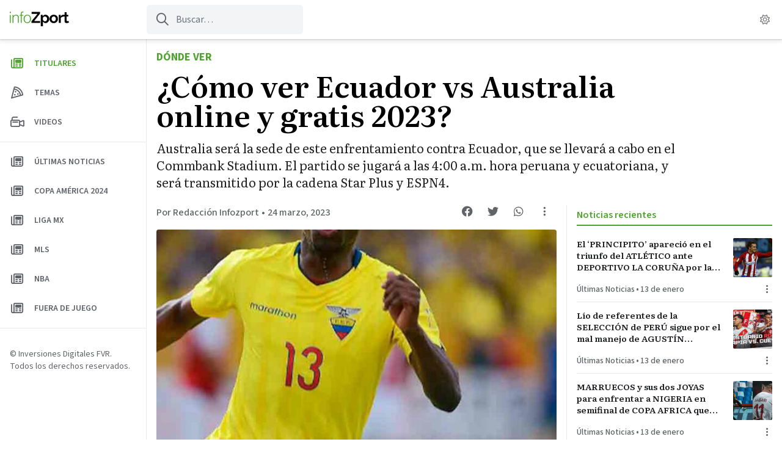

--- FILE ---
content_type: text/html; charset=UTF-8
request_url: https://infozport.com/como-ver-ecuador-vs-australia-online-y-gratis-2023-star-plus-espn-240323/
body_size: 18112
content:
<!doctype html>
<html lang="es" prefix="og: https://ogp.me/ns#" >
<head>
	<meta charset="UTF-8" />
	<meta name="viewport" content="width=device-width, initial-scale=1" />
	<script id="infonews-init-theme" data-no-optimize="1" data-cfasync="false">
		// Avoid FOUC. This should be at the top of the head. I'm looking at you EZ.
		if ( ( 'theme' in localStorage ) ) {
			if ( localStorage.theme === 'dark' ) {
				document.documentElement.classList.add( 'dark' );
			}
			else if ( localStorage.theme === 'system' && window.matchMedia( '(prefers-color-scheme: dark)' ).matches ) {
				document.documentElement.classList.add( 'dark' );
			}
			else {
				document.documentElement.classList.remove( 'dark' );
			}
		}
		else {
			if ( window.matchMedia( '(prefers-color-scheme: dark)').matches ) {
				document.documentElement.classList.add( 'dark' );
			}
			else {
				document.documentElement.classList.remove( 'dark' );
			}
		}
	</script>
	
	<link rel="preconnect" href="https://fonts.googleapis.com">
	<link rel="preconnect" href="https://fonts.gstatic.com" crossorigin>
	<link href="https://fonts.googleapis.com/css2?family=Literata:ital,opsz,wght@0,7..72,400;0,7..72,600;0,7..72,700;1,7..72,400;1,7..72,700&family=Source+Sans+3:wght@400;500;600;700&display=swap" rel="stylesheet" media="print" onload="this.media='all'">
	
		<style>img:is([sizes="auto" i], [sizes^="auto," i]) { contain-intrinsic-size: 3000px 1500px }</style>
	
<!-- Optimización para motores de búsqueda de Rank Math -  https://rankmath.com/ -->
<title>¿Cómo ver Ecuador vs Australia online y gratis 2023? - Infozport</title>
<meta name="description" content="Australia será la sede de este enfrentamiento contra Ecuador, que se llevará a cabo en el Commbank Stadium. El partido se jugará a las 4:00 a.m. hora peruana y ecuatoriana, y será transmitido por la cadena Star Plus y ESPN4."/>
<meta name="robots" content="follow, index, max-snippet:-1, max-video-preview:-1, max-image-preview:large"/>
<link rel="canonical" href="https://infozport.com/como-ver-ecuador-vs-australia-online-y-gratis-2023-star-plus-espn-240323/" />
<meta property="og:locale" content="es_ES" />
<meta property="og:type" content="article" />
<meta property="og:title" content="¿Cómo ver Ecuador vs Australia online y gratis 2023? - Infozport" />
<meta property="og:description" content="Australia será la sede de este enfrentamiento contra Ecuador, que se llevará a cabo en el Commbank Stadium. El partido se jugará a las 4:00 a.m. hora peruana y ecuatoriana, y será transmitido por la cadena Star Plus y ESPN4." />
<meta property="og:url" content="https://infozport.com/como-ver-ecuador-vs-australia-online-y-gratis-2023-star-plus-espn-240323/" />
<meta property="og:site_name" content="Infozport" />
<meta property="article:section" content="Dónde ver" />
<meta property="og:updated_time" content="2023-03-24T01:13:04-05:00" />
<meta property="og:image" content="https://infozport.com/wp-content/uploads/2022/11/enn.jpg" />
<meta property="og:image:secure_url" content="https://infozport.com/wp-content/uploads/2022/11/enn.jpg" />
<meta property="og:image:width" content="1200" />
<meta property="og:image:height" content="1200" />
<meta property="og:image:alt" content="¿Cómo ver Ecuador vs Australia online y gratis 2023?" />
<meta property="og:image:type" content="image/jpeg" />
<meta property="article:published_time" content="2023-03-24T01:13:02-05:00" />
<meta property="article:modified_time" content="2023-03-24T01:13:04-05:00" />
<meta name="twitter:card" content="summary_large_image" />
<meta name="twitter:title" content="¿Cómo ver Ecuador vs Australia online y gratis 2023? - Infozport" />
<meta name="twitter:description" content="Australia será la sede de este enfrentamiento contra Ecuador, que se llevará a cabo en el Commbank Stadium. El partido se jugará a las 4:00 a.m. hora peruana y ecuatoriana, y será transmitido por la cadena Star Plus y ESPN4." />
<meta name="twitter:image" content="https://infozport.com/wp-content/uploads/2022/11/enn.jpg" />
<meta name="twitter:label1" content="Escrito por" />
<meta name="twitter:data1" content="Redacción Infozport" />
<meta name="twitter:label2" content="Tiempo de lectura" />
<meta name="twitter:data2" content="1 minuto" />
<script type="application/ld+json" class="rank-math-schema">{"@context":"https://schema.org","@graph":[{"@type":["NewsMediaOrganization","Organization"],"@id":"https://infozport.com/#organization","name":"Infozport","url":"https://infozport.com","logo":{"@type":"ImageObject","@id":"https://infozport.com/#logo","url":"https://infozport.com/wp-content/uploads/2020/07/cropped-iconoredes.png","contentUrl":"https://infozport.com/wp-content/uploads/2020/07/cropped-iconoredes.png","caption":"Infozport","inLanguage":"es","width":"512","height":"512"}},{"@type":"WebSite","@id":"https://infozport.com/#website","url":"https://infozport.com","name":"Infozport","alternateName":"Infozport","publisher":{"@id":"https://infozport.com/#organization"},"inLanguage":"es"},{"@type":"ImageObject","@id":"https://infozport.com/wp-content/uploads/2022/11/enn.jpg","url":"https://infozport.com/wp-content/uploads/2022/11/enn.jpg","width":"1200","height":"1200","caption":"\u00bfC\u00f3mo ver Ecuador vs Australia online y gratis 2023?","inLanguage":"es"},{"@type":"WebPage","@id":"https://infozport.com/como-ver-ecuador-vs-australia-online-y-gratis-2023-star-plus-espn-240323/#webpage","url":"https://infozport.com/como-ver-ecuador-vs-australia-online-y-gratis-2023-star-plus-espn-240323/","name":"\u00bfC\u00f3mo ver Ecuador vs Australia online y gratis 2023? - Infozport","datePublished":"2023-03-24T01:13:02-05:00","dateModified":"2023-03-24T01:13:04-05:00","isPartOf":{"@id":"https://infozport.com/#website"},"primaryImageOfPage":{"@id":"https://infozport.com/wp-content/uploads/2022/11/enn.jpg"},"inLanguage":"es"},{"@type":"Person","@id":"https://infozport.com/author/redaccioninfozport/","name":"Redacci\u00f3n Infozport","url":"https://infozport.com/author/redaccioninfozport/","image":{"@type":"ImageObject","@id":"https://secure.gravatar.com/avatar/e8a75f53f036095273ae05c0e8f5be9ef397ab2d1605c800db64406388fe13ae?s=96&amp;d=mm&amp;r=g","url":"https://secure.gravatar.com/avatar/e8a75f53f036095273ae05c0e8f5be9ef397ab2d1605c800db64406388fe13ae?s=96&amp;d=mm&amp;r=g","caption":"Redacci\u00f3n Infozport","inLanguage":"es"},"worksFor":{"@id":"https://infozport.com/#organization"}},{"@type":"NewsArticle","headline":"\u00bfC\u00f3mo ver Ecuador vs Australia online y gratis 2023? - Infozport","datePublished":"2023-03-24T01:13:02-05:00","dateModified":"2023-03-24T01:13:04-05:00","articleSection":"D\u00f3nde ver","author":{"@id":"https://infozport.com/author/redaccioninfozport/","name":"Redacci\u00f3n Infozport"},"publisher":{"@id":"https://infozport.com/#organization"},"description":"Australia ser\u00e1 la sede de este enfrentamiento contra Ecuador, que se llevar\u00e1 a cabo en el Commbank Stadium. El partido se jugar\u00e1 a las 4:00 a.m. hora peruana y ecuatoriana, y ser\u00e1 transmitido por la cadena Star Plus y ESPN4.","name":"\u00bfC\u00f3mo ver Ecuador vs Australia online y gratis 2023? - Infozport","@id":"https://infozport.com/como-ver-ecuador-vs-australia-online-y-gratis-2023-star-plus-espn-240323/#richSnippet","isPartOf":{"@id":"https://infozport.com/como-ver-ecuador-vs-australia-online-y-gratis-2023-star-plus-espn-240323/#webpage"},"image":{"@id":"https://infozport.com/wp-content/uploads/2022/11/enn.jpg"},"inLanguage":"es","mainEntityOfPage":{"@id":"https://infozport.com/como-ver-ecuador-vs-australia-online-y-gratis-2023-star-plus-espn-240323/#webpage"}}]}</script>
<!-- /Plugin Rank Math WordPress SEO -->

<link rel='dns-prefetch' href='//www.googletagmanager.com' />
<link rel='dns-prefetch' href='//pagead2.googlesyndication.com' />
<link rel="alternate" type="application/rss+xml" title="Infozport &raquo; Feed" href="https://infozport.com/feed/" />
<link rel="alternate" type="application/rss+xml" title="Infozport &raquo; Feed de los comentarios" href="https://infozport.com/comments/feed/" />
<style id='classic-theme-styles-inline-css'>
/*! This file is auto-generated */
.wp-block-button__link{color:#fff;background-color:#32373c;border-radius:9999px;box-shadow:none;text-decoration:none;padding:calc(.667em + 2px) calc(1.333em + 2px);font-size:1.125em}.wp-block-file__button{background:#32373c;color:#fff;text-decoration:none}
</style>
<style id='infonews-extra-live-update-style-inline-css'>
.wp-block-infonews-extra-live-update{border-top:1px solid #e8eaec;padding:16px 0}body:not(.wp-admin) .wp-block-infonews-extra-live-update{transition:transform .1s ease-in-out}body:not(.wp-admin) .wp-block-infonews-extra-live-update:hover{background:#f6f6f6;border-radius:4px;box-shadow:0 0 16px rgba(0,0,0,.14);margin-left:-16px;margin-right:-16px;padding-left:16px;padding-right:16px;transform:scale(1.03)}.dark body:not(.wp-admin) .wp-block-infonews-extra-live-update:hover{background-color:#37383c}.dark .wp-block-infonews-extra-live-update{border-color:#3d4043}.wp-block-infonews-extra-live-update .block-time{color:#ef4444;font-weight:600}.dark .wp-block-infonews-extra-live-update .block-time{color:#df7575}.wp-block-infonews-extra-live-update .block-headline{color:#202124;font-weight:500}.dark .wp-block-infonews-extra-live-update .block-headline{color:#fff}

</style>
<link rel='stylesheet' id='infonews-style-css' href='https://infozport.com/wp-content/themes/infonews/style.css?ver=1.0.0w4' media='all' />
<link rel='stylesheet' id='infonews-print-style-css' href='https://infozport.com/wp-content/themes/infonews/style-print.css?ver=1.0.0w4' media='print' />
		
		<script id="infonews-global-vars">
			window.infonews = {"site_url":"https:\/\/infozport.com\/","rest_base_url":"https:\/\/infozport.com\/wp-json\/","logo":{"color_light":"https:\/\/infozport.com\/wp-content\/uploads\/2022\/04\/logo-infozport-color-light-1.svg","color_dark":"https:\/\/infozport.com\/wp-content\/uploads\/2022\/04\/logo-infozport-color-dark-1.svg","grayscale_light":"https:\/\/infozport.com\/wp-content\/uploads\/2022\/04\/logo-infozport-grayscale-light-1.svg","grayscale_dark":"https:\/\/infozport.com\/wp-content\/uploads\/2022\/04\/logo-infozport-grayscale-dark-1.svg"},"topics":{"posts_per_page":24},"tag_archive_id":null,"category_archive_id":null,"author_archive_id":null,"subscriber_needs_profile":null,"country_id":""};
		</script>

		<script src="https://infozport.com/wp-content/themes/infonews/assets/js/newsbox-tools.js?ver=1.0.0w4" id="infonews-newsbox-tools-script-js"></script>

<!-- Fragmento de código de la etiqueta de Google (gtag.js) añadida por Site Kit -->
<!-- Fragmento de código de Google Analytics añadido por Site Kit -->
<script src="https://www.googletagmanager.com/gtag/js?id=G-6ZHWTG2C38" id="google_gtagjs-js" async></script>
<script id="google_gtagjs-js-after">
window.dataLayer = window.dataLayer || [];function gtag(){dataLayer.push(arguments);}
gtag("set","linker",{"domains":["infozport.com"]});
gtag("js", new Date());
gtag("set", "developer_id.dZTNiMT", true);
gtag("config", "G-6ZHWTG2C38");
</script>
<link rel="https://api.w.org/" href="https://infozport.com/wp-json/" /><link rel="alternate" title="JSON" type="application/json" href="https://infozport.com/wp-json/wp/v2/posts/48808" /><link rel="EditURI" type="application/rsd+xml" title="RSD" href="https://infozport.com/xmlrpc.php?rsd" />
<link rel='shortlink' href='https://infozport.com/?p=48808' />
<link rel="alternate" title="oEmbed (JSON)" type="application/json+oembed" href="https://infozport.com/wp-json/oembed/1.0/embed?url=https%3A%2F%2Finfozport.com%2Fcomo-ver-ecuador-vs-australia-online-y-gratis-2023-star-plus-espn-240323%2F" />
<link rel="alternate" title="oEmbed (XML)" type="text/xml+oembed" href="https://infozport.com/wp-json/oembed/1.0/embed?url=https%3A%2F%2Finfozport.com%2Fcomo-ver-ecuador-vs-australia-online-y-gratis-2023-star-plus-espn-240323%2F&#038;format=xml" />
<meta name="generator" content="Site Kit by Google 1.170.0" /><meta name="visitor_country" value="US" />		
		<style type="text/css" id="infonews-customizer-css">
			:root {
				--color-light-primary: #4FA42E;
--color-light-primary-rgb: 79 164 46;
--color-light-primary-2: #4b9c2c;
--color-light-primary-2-rgb: 75 156 44;
				--color-dark-primary: #A7E58E;
--color-dark-primary-rgb: 167 229 142;
--color-dark-primary-2: #9fda87;
--color-dark-primary-2-rgb: 159 218 135;
			}

					</style>

		
<!-- Metaetiquetas de Google AdSense añadidas por Site Kit -->
<meta name="google-adsense-platform-account" content="ca-host-pub-2644536267352236">
<meta name="google-adsense-platform-domain" content="sitekit.withgoogle.com">
<!-- Acabar con las metaetiquetas de Google AdSense añadidas por Site Kit -->

		<!-- EZ targeting -->
		<meta name="category" content="donde-ver" />
		
		<!-- GTM Data Layer -->
		<script data-no-optimize="1" data-cfasync="false">
			window.dataLayer = window.dataLayer || [];
			window.dataLayer.push({
				'wpCategorySlug': 'donde-ver',
				'wpUser': 'redaccioninfozport',
			});
		</script>
	
		<link rel="amphtml" href="https://infozport.com/como-ver-ecuador-vs-australia-online-y-gratis-2023-star-plus-espn-240323/?amp=1">
<!-- Fragmento de código de Google Adsense añadido por Site Kit -->
<script async src="https://pagead2.googlesyndication.com/pagead/js/adsbygoogle.js?client=ca-pub-1072358129093175&amp;host=ca-host-pub-2644536267352236" crossorigin="anonymous"></script>

<!-- Final del fragmento de código de Google Adsense añadido por Site Kit -->
<link rel="icon" href="https://infozport.com/wp-content/uploads/2020/07/cropped-iconoredes-32x32.png" sizes="32x32" />
<link rel="icon" href="https://infozport.com/wp-content/uploads/2020/07/cropped-iconoredes-192x192.png" sizes="192x192" />
<link rel="apple-touch-icon" href="https://infozport.com/wp-content/uploads/2020/07/cropped-iconoredes-180x180.png" />
<meta name="msapplication-TileImage" content="https://infozport.com/wp-content/uploads/2020/07/cropped-iconoredes-270x270.png" />
<script>window.pushMST_config={"vapidPK":"BB2vA6JU7GMq0Akz9fuFQ-yeWGie-8uYhzNgVjuDBHxZ5A1Ca2Cy2s0Rr1E23mZlqHf1ix-1K-Frcd5HZcAGY6Y","enableOverlay":true,"swPath":"/sw.js","i18n":{}};
  var pushmasterTag = document.createElement('script');
  pushmasterTag.src = "https://cdn.pushmaster-cdn.xyz/scripts/publishers/621fa866da58ce0009c0a68f/SDK.js";
  pushmasterTag.setAttribute('defer','');

  var firstScriptTag = document.getElementsByTagName('script')[0];
  firstScriptTag.parentNode.insertBefore(pushmasterTag, firstScriptTag);
</script>

<script type="text/javascript" src="https://services.brid.tv/player/build/brid.outstream.min.js"></script> <script type="text/javascript"> $bos("Brid_65598388", {"id":"26584","width":"480","height":"270","inviewBottomOffset":"120px"}); </script></head>

<body class="wp-singular post-template-default single single-post postid-48808 single-format-standard wp-custom-logo wp-embed-responsive wp-theme-infonews wp-child-theme-infozport no-js bg-light-background dark:bg-dark-background antialiased singular has-tab-bar no-widgets">


<div id="page" class="site">
	<a class="skip-link screen-reader-text" href="#content">Saltar al contenido</a>

<header id="masthead" class="site-header sticky inset-x-0 top-0 bg-light-card-background dark:bg-dark-card-background z-50 shadow-[0px_1px_2px_rgba(60,64,67,0.2),_0px_2px_6px_2px_rgba(60,64,67,0.1)] dark:shadow-none">
    
<div id="site-branding" class="relative z-10 font-sans">
	
<div class="flex lg:hidden items-center justify-center h-14 relative">
	<a
		class="z-10 font-bold text-base text-light-body dark:text-dark-body"
		href="https://infozport.com/"
		title="Ir a la página principal"
	>
		
            <img
                class="max-h-6 block dark:hidden"
                width="97"
                height="24"
                src="https://infozport.com/wp-content/uploads/2022/04/logo-infozport-color-light-1.svg"
                alt=""
            />
			
            <img
                class="max-h-6 hidden dark:block"
                width="97"
                height="24"
                src="https://infozport.com/wp-content/uploads/2022/04/logo-infozport-color-dark-1.svg"
                alt=""
            />
		
			</a>

	<div class="flex items-center justify-between absolute inset-0 z-0 py-1 pl-3 pr-4">
						
			<a
				class="flex flex-shrink-0 w-8 h-8 items-center justify-center text-light-header-icon dark:text-dark-header-icon"
				href="https://infozport.com/?s="
				title="Ir a la página de búsqueda"
			>
				<i class="fa-regular fa-search"></i>
			</a>

		
		<div class="flex flex-shrink-0">
			<im-theme-switch dropdown-id="theme-mode-dropdown-mobile"></im-theme-switch>

			<!--				
					<a href="https://infozport.com/auth/?next_url=como-ver-ecuador-vs-australia-online-y-gratis-2023-star-plus-espn-240323" class="btn-circle btn-circle_user toggle-button">
						<i class="fa-regular fa-user"></i>
					</a>

							-->
		</div>
	</div>
</div>

	
<div class="hidden lg:flex h-16 items-center relative">
    <div class="w-60 px-4 flex-shrink-0 flex">
        <a id="header-logo-desktop" class="inline-flex flex-col relative" href="https://infozport.com/">

            <img
                class="max-h-6 inline-block dark:hidden"
                width="97"
                height="24"
                src="https://infozport.com/wp-content/uploads/2022/04/logo-infozport-color-light-1.svg"
                alt=""
                loading="lazy"
            />

            <img
                class="max-h-6 hidden dark:inline-block"
                width="97"
                height="24"
                src="https://infozport.com/wp-content/uploads/2022/04/logo-infozport-color-dark-1.svg"
                alt=""
                loading="lazy"
            />

            <span class="font-sm font-bold text-xs uppercase leading-none mt-0.5 text-light-meta dark:text-dark-meta"></span>
            
        </a>
    </div>

    <form id="header-search" class="flex-shrink-0 self-stretch text-light-meta dark:text-dark-meta my-2 mr-6 relative" method="get" action="https://infozport.com/">
        <input class="bg-transparent h-full border-none pl-12 pr-3 rounded-md bg-gray-100 dark:bg-zinc-800 focus:bg-zinc-200 dark:focus:bg-zinc-700 focus:ring-0" type="text" name="s" placeholder="Buscar…" />
        <i class="absolute left-4 top-0 h-full !flex items-center text-xl fa-regular fa-search"></i>
    </form>

    <div id="site-header-tags" class="flex min-w-0 flex-grow mr-4 uppercase font-bold">
                
    </div>

    <im-theme-switch class="mr-2" dropdown-id="theme-mode-dropdown-desktop"></im-theme-switch>

    <!--        
            <a href="https://infozport.com/auth/?next_url=como-ver-ecuador-vs-australia-online-y-gratis-2023-star-plus-espn-240323" class="btn-circle btn-circle_user toggle-button mr-4">
                <i class="fa-regular fa-user"></i>
            </a>

            -->
</div>
</div>

<script>
	(function() {
		const backButton = document.querySelector('#infonews-back-button');

		if (!backButton) {
			return false;
		}

		const fallbackUrl = backButton.href;
		const referrer = document.referrer ?? '';
		let hasHistory = false;

		window.addEventListener('beforeunload', () => {
			hasHistory = true
			console.log('hasHistory', hasHistory);
		});

		backButton.addEventListener('click', (event) => {
			event.preventDefault();

			if (window.history.length > 1 && referrer.startsWith(window.infonews.site_url)) {
				window.history.go(-1);
			}

			setTimeout(function() {
				if (!hasHistory) {
					console.log('no history, go home');
					window.location.href = fallbackUrl;
				}
			}, 200);

			return false;
		});
	})();
</script>
</header>

	
	<div id="content" class="site-content lg:ml-60">
		<div id="primary" class="content-area overflow-hidden">
			<main id="main" class="site-main">

				
<article id="post-48808" class="max-w-3xl lg:max-w-6xl mx-auto font-serif post-48808 post type-post status-publish format-standard has-post-thumbnail hentry category-donde-ver entry">

	<header id="entry-header" class="px-4 my-4 mb-4 lg:mb-6 max-w-4xl">
					<div>
				
									<a class="font-sans inline-block uppercase font-bold text-base lg:text-lg text-light-primary dark:text-dark-primary" href="https://infozport.com/category/donde-ver/">
						Dónde ver					</a>
							</div>
		
		<h1 id="single-title" class="my-2 font-semibold text-3xl lg:text-5xl text-black dark:text-white">¿Cómo ver Ecuador vs Australia online y gratis 2023?</h1>
		
		<div class="mt-4 text-xl text-light-body dark:text-dark-body">Australia será la sede de este enfrentamiento contra Ecuador, que se llevará a cabo en el Commbank Stadium. El partido se jugará a las 4:00 a.m. hora peruana y ecuatoriana, y será transmitido por la cadena Star Plus y ESPN4. </div>	</header><!-- .entry-header -->

	<div class="lg:flex">
		<div id="entry-main-content" class="px-4 mb-4 flex-grow">

			
			<div id="entry-top-meta" class="sm:flex justify-between mb-2 text-light-meta dark:text-dark-meta">
				<div class="font-sans text-sm sm:text-base">
						
		<div class="font-sans text-sm md:text-base mb-2">
			<div class="flex">
				<a class="font-medium truncate hover:underline hover:text-light-primary dark:hover:text-dark-primary" title="Redacción Infozport" href="https://infozport.com/author/redaccioninfozport/">Por Redacción Infozport</a>	
				<span class="font-regular mx-0.5 lg:mx-1">&bull;</span>				
				<time class="flex-shrink-0 font-medium" title="24 marzo, 2023 01:13" datetime="2023-03-24T01:13:02-05:00">24 marzo, 2023</time>			</div>
		
					</div>
	
						</div>

				<div class="newsbox-tools flex flex-shrink-0 -mt-2.5 text-lg" data-post-id="48808" data-url="https://infozport.com/como-ver-ecuador-vs-australia-online-y-gratis-2023-star-plus-espn-240323/" data-post-title="¿Cómo ver Ecuador vs Australia online y gratis 2023?">
					<a
						class="flex items-center justify-center w-10 h-10 mr-0.5 hover:text-light-primary dark:hover:text-dark-primary"
						target="_blank"
						href="https://www.facebook.com/sharer/sharer.php?u=https%3A%2F%2Finfozport.com%2Fcomo-ver-ecuador-vs-australia-online-y-gratis-2023-star-plus-espn-240323%2F"
						title="Compartir en Facebook"
					>
						<i class="fa-brands fa-facebook"></i>
					</a>

					<a
						class="flex items-center justify-center w-10 h-10 mr-0.5 hover:text-light-primary dark:hover:text-dark-primary"
						target="_blank"
						href="https://twitter.com/intent/tweet?text=https%3A%2F%2Finfozport.com%2Fcomo-ver-ecuador-vs-australia-online-y-gratis-2023-star-plus-espn-240323%2F"
						title="Compartir en Twitter"
					>
						<i class="fa-brands fa-twitter"></i>
					</a>

					<a
						class="flex items-center justify-center w-10 h-10 mr-0.5 hover:text-light-primary dark:hover:text-dark-primary"
						target="_blank"
						href="https://api.whatsapp.com/send?text=https%3A%2F%2Finfozport.com%2Fcomo-ver-ecuador-vs-australia-online-y-gratis-2023-star-plus-espn-240323%2F"
						title="Compartir en WhatsApp"
					>
						<i class="fa-brands fa-whatsapp"></i>
					</a>

					<!--<button class="newsbox-tool-bookmark w-10 h-10 mr-0.5 hover:text-light-primary dark:hover:text-dark-primary">
						<i class="fa-regular fa-bookmark"></i>
					</button>-->

					<button
						class="newsbox-tool-options w-10 h-10 hover:text-light-primary dark:hover:text-dark-primary"
						title="Mostrar más opciones"
					>
						<i class="fa-regular fa-ellipsis-v"></i>
					</button>
				</div>
			</div><!-- #entry-top-meta -->
			
			
		
			<figure class="post-thumbnail mb-2 lg:mb-4">
				<img width="736" height="414" src="https://infozport.com/wp-content/uploads/2022/11/enn-736x414.jpg" class="aspect-video object-cover rounded-lg lg:rounded mx-auto wp-post-image" alt="¿Cómo ver Ecuador vs Australia online y gratis 2023?" decoding="async" fetchpriority="high" srcset="https://infozport.com/wp-content/uploads/2022/11/enn-736x414.jpg 736w, https://infozport.com/wp-content/uploads/2022/11/enn-384x216.jpg 384w, https://infozport.com/wp-content/uploads/2022/11/enn-488x275.jpg 488w" sizes="(max-width: 736px) 100vw, 736px" style="width:100%;height:100%;max-width:1200px;" />							</figure><!-- .post-thumbnail -->

				
			<div id="entry-content" class="entry-content mt-8 max-w-2xl mx-auto">
				
				
<p><strong>Después de la Copa Mundial de Qatar 2022, la selección ecuatoriana y la selección australiana se enfrentarán en un partido amistoso FIFA. </strong></p>



<p>El equipo ecuatoriano tuvo un desempeño bastante bueno en la Copa del Mundo, ganando contra la selección de Qatar, empatando con Países Bajos y perdiendo solo por un gol contra Senegal, lo que finalmente los dejó fuera de los octavos de final.</p>



<p>Por otro lado, Australia comenzó su participación en la Copa Mundial perdiendo por una amplia diferencia contra Francia, pero luego logró ganar contra Túnez y Dinamarca, lo que les permitió clasificar a los octavos de final.</p>


<div class="wp-block-infonews-extra-related-link">
	<div class="mx-8 my-4">
		<div class="separator-dotted"></div>

		<div class="font-semibold tracking-tight text-lg lg:text-xl my-2 leading-snug">
			<span class="text-light-body dark:text-dark-body">Mira también:</span>

			<a href="https://infozport.com/ultimas-noticias/partidos-de-hoy-24-marzo-de-2023-cuales-son-los-principales-encuentros-de-este-viernes-230323/?utm_source=website&#038;utm_medium=single_post&#038;utm_campaign=related_links" target="_blank" rel="">Partidos de hoy, 24 marzo de 2023: ¿cuáles son los principales encuentros de este viernes?</a>		</div>

		<div class="separator-dotted"></div>
	</div>

	</div>


<h2 class="wp-block-heading">Ecuador vs Australia: ¿dónde juegan y a qué hora?</h2>



<p>Australia será la sede de este enfrentamiento contra Ecuador, que se llevará a cabo en el Commbank Stadium. El partido se jugará a las 4:00 a.m. hora peruana y ecuatoriana, y será transmitido por la cadena Star Plus y ESPN4. </p>


<div class="wp-block-infonews-extra-related-link">
	<div class="mx-8 my-4">
		<div class="separator-dotted"></div>

		<div class="font-semibold tracking-tight text-lg lg:text-xl my-2 leading-snug">
			<span class="text-light-body dark:text-dark-body">Mira también:</span>

			<a href="https://infozport.com/entradas/entradas-chile-vs-paraguay-2023-precios-fechas-y-link-de-compra-entradas-chile-paraguay-hoy-200323/?utm_source=website&#038;utm_medium=single_post&#038;utm_campaign=related_links" target="_blank" rel="">Entradas Chile vs Paraguay 2023 ÚLTIMOS BOLETOS: precios, fechas y LINK de compra</a>		</div>

		<div class="separator-dotted"></div>
	</div>

	</div>


<h2 class="wp-block-heading">¿Cuáles serían las posibles alineaciones para el partido?</h2>



<p><strong>Ecuador</strong>: Galíndez, Preciado, Torres, Hincapié, Estupiñán, Franco, Méndez, Caicedo, Sarmiento, Estrada, Rodríguez.</p>



<p><strong>Australia</strong>: Ryan, Behich, Rowles, Souttar, Atkinson, Mooy, Baccus, McGree, Metcalfe, Irvine, Duke.</p>


<div class="wp-block-infonews-extra-related-link">
	<div class="mx-8 my-4">
		<div class="separator-dotted"></div>

		<div class="font-semibold tracking-tight text-lg lg:text-xl my-2 leading-snug">
			<span class="text-light-body dark:text-dark-body">Mira también:</span>

			<a href="https://infozport.com/tendencias/bono-profesores-via-minedu-en-marzo-2023-de-que-trata-este-nuevo-subsidio-aumento-de-sueldo-a-profesores-cuanto-se-le-pagara-a-los-docentes-en-marzo-bono-a-docentes-ministerio-de-educacion-ind/?utm_source=website&#038;utm_medium=single_post&#038;utm_campaign=related_links" target="_blank" rel="">Bono profesores vía Minedu en Marzo 2023: ¿de qué trata este nuevo subsidio?</a>		</div>

		<div class="separator-dotted"></div>
	</div>

	</div>


<h2 class="wp-block-heading">¿Cómo ver Ecuador vs Australia online y gratis 2023?</h2>



<p>El partido entre Ecuador y Australia será transmitido por El Canal del Fútbol en todo el territorio ecuatoriano, mientras que DirecTV Sports será la señal habilitada para transmitir el partido en el resto de Sudamérica. Asimismo, el partido será trasmitido por ESPN 4. </p>



<h2 class="wp-block-heading">¿Cómo accedo a Star Plus + para ver el partido de Ecuador vs Australia)</h2>



<p>Para acceder a Star Plus para ver Ecuador vs Australia, debes registrarte con tus datos personales y contraseña. En caso de que no estés registrado, la plataforma te ofrece hasta tres tipos de suscripción web de este servicio streaming. Ingresa a www.starplus.com e inicia se</p>

							</div><!-- #entry-content -->

			<footer id="entry-footer" class="mt-6 max-w-2xl mx-auto text-light-meta dark:text-dark-meta">
				

	
	<a
		id="entry-author-bio"
		href="https://infozport.com/author/redaccioninfozport/"
		itemscope
		itemtype="https://schema.org/Person"
		itemprop="url"
		class="flex flex-col sm:flex-row items-center gap-2 sm:gap-4 font-sans my-4 p-4 rounded-lg bg-gray-50 dark:bg-dark-card-background hover:bg-gray-100 dark:hover:bg-dark-card-background-hover"
	>
		<img loading="lazy" itemprop="image" class="rounded-full w-12 h-12 object-cover" src="https://infozport.com/wp-content/uploads/2023/03/infozport-128x128.jpg" width="48" height="48" alt="Author profile photo" />
		<div class="text-sm text-center sm:text-left text-light-meta dark:text-dark-meta">
			<h2 class="block text-base">
				Por <span class="font-medium" itemprop="name">Redacción Infozport</span>			</h2>
			
			<p class="mt-1" itemprop="description">Medio de comunicación.</p>		</div>
	</a>



				<div class="my-4 font-sans">
					
	<div class="flex font-medium">
		<a class="truncate" href="https://infozport.com/category/donde-ver/" title="Dónde ver">Dónde ver</a><span class="mx-0.5">&bull;</span><time class="flex-shrink-0 font-medium" title="24 marzo, 2023 01:13" datetime="2023-03-24T01:13:02-05:00">24 marzo, 2023</time>	</div>

					</div>

				
				


				

				

									<a
						href="https://news.google.com/publications/CAAqBwgKMPe3rQswhMPFAw"
						target="_blank"
						class="flex items-center justify-center max-w-sm mx-auto font-sans text-light-body dark:text-dark-body bg-light-card-background hover:bg-light-card-background-hover dark:bg-dark-card-background dark:hover:bg-dark-card-background-hover border border-light-border dark:border-dark-border rounded-full px-3 py-2"
					>
						<img
							class="mr-4"
							src="https://infozport.com/wp-content/themes/infonews/assets/images/icon-google-news.png"
							width="24"
							height="24"
							alt="Google News logo"
						/>

						<span class="font-medium">
							Síguenos en Google Noticias						</span>
					</a>
							</footer><!-- #entry-footer -->
			
			
<aside id="entry-aside-footer" class="mt-6">
	<hr class="my-6">

	
			<div id="entry-related-news" class="lg:hidden my-6">
			<h2 class="text-base font-medium font-sans my-2 text-light-body dark:text-dark-body">
				Noticias relacionadas			</h2>

			<div class="grid-overflow -mx-4" style="--columns: 11">
				
<article id="post-54807" class="pt-3 pb-1 px-2 rounded border bg-light-card dark:bg-dark-card-background border-light-border dark:border-dark-border snap-center overflow-hidden post-54807 post type-post status-publish format-standard has-post-thumbnail hentry category-ultimas-noticias category-copaamerica2024 tag-argentina tag-brasil tag-colombia tag-copa-america-2024 tag-ecuador tag-lionel-messi tag-paraguay tag-peru-2 country-estados-unidos entry">

	
<header class="entry-header flex items-start mb-2 min-h-[60px]">
	<figure class="flex-shrink-0 mr-2">
		<a href="https://infozport.com/argentina-y-brasil-por-la-copa-america-colombia-estados-unidos-y-uruguay-por-la-sorpresa-paraguay-y-peru-daran-pelea/" tabindex="-1">
			<img width="64" height="64" src="https://infozport.com/wp-content/uploads/2024/06/messi-y-vini-128x128.jpg" class="rounded-sm wp-post-image" alt="" loading="lazy" decoding="async" srcset="https://infozport.com/wp-content/uploads/2024/06/messi-y-vini-128x128.jpg 128w, https://infozport.com/wp-content/uploads/2024/06/messi-y-vini-300x300.jpg 300w, https://infozport.com/wp-content/uploads/2024/06/messi-y-vini-1024x1024.jpg 1024w, https://infozport.com/wp-content/uploads/2024/06/messi-y-vini-768x768.jpg 768w, https://infozport.com/wp-content/uploads/2024/06/messi-y-vini-224x224.jpg 224w, https://infozport.com/wp-content/uploads/2024/06/messi-y-vini.jpg 1200w" sizes="auto, (max-width: 64px) 100vw, 64px" style="width:100%;height:100%;max-width:64px;">		</a>
	</figure>
	
	<h2 class="font-semibold font-serif text-base leading-snug text-light-body dark:text-dark-body"><a class="block line-clamp-3" href="https://infozport.com/argentina-y-brasil-por-la-copa-america-colombia-estados-unidos-y-uruguay-por-la-sorpresa-paraguay-y-peru-daran-pelea/">Argentina y Brasil por la Copa América. Colombia, Estados Unidos y Uruguay por la sorpresa. Paraguay y Perú darán pelea&#8230;</a></h2></header><!-- .entry-header -->

	
<footer class="entry-footer flex justify-between items-center font-sans text-light-meta dark:text-dark-meta">
    <div class="font-sans text-sm mr-2">
        
	<div class="flex font-medium">
		<a class="truncate" href="https://infozport.com/category/ultimas-noticias/" title="Últimas Noticias">Últimas Noticias</a><span class="mx-0.5">&bull;</span><time class="flex-shrink-0 font-medium" title="6 junio, 2024 23:31" datetime="2024-06-06T23:31:26-05:00">6 junio, 2024</time>	</div>

	    </div>

    <div class="newsbox-tools flex-shrink-0 -mr-1" data-post-id="54807" data-url="https://infozport.com/argentina-y-brasil-por-la-copa-america-colombia-estados-unidos-y-uruguay-por-la-sorpresa-paraguay-y-peru-daran-pelea/" data-post-title="Argentina y Brasil por la Copa América. Colombia, Estados Unidos y Uruguay por la sorpresa. Paraguay y Perú darán pelea&#8230;">
        <!--<button class="newsbox-tool-bookmark w-6 h-6">
            <i class="fa-regular fa-bookmark"></i>
        </button>-->

        <button class="newsbox-tool-options w-6 h-6">
            <i class="fa-regular fa-ellipsis-v"></i>
        </button>
    </div>
</footer>

</article><!-- #post-${ID} -->

<article id="post-54795" class="pt-3 pb-1 px-2 rounded border bg-light-card dark:bg-dark-card-background border-light-border dark:border-dark-border snap-center overflow-hidden post-54795 post type-post status-publish format-standard hentry category-ultimas-noticias tag-champions-league tag-decimaquinta tag-real-madrid country-estados-unidos entry">

	
<header class="entry-header flex items-start mb-2 min-h-[60px]">
	<figure class="flex-shrink-0 mr-2">
		<a href="https://infozport.com/real-madrid-y-los-numeros-historicos-que-esconden-talento-futbol-y-goles-en-los-ultimos-anos/" tabindex="-1">
					</a>
	</figure>
	
	<h2 class="font-semibold font-serif text-base leading-snug text-light-body dark:text-dark-body"><a class="block line-clamp-3" href="https://infozport.com/real-madrid-y-los-numeros-historicos-que-esconden-talento-futbol-y-goles-en-los-ultimos-anos/">Real Madrid y los números históricos que esconden talento, fútbol y goles en los últimos años</a></h2></header><!-- .entry-header -->

	
<footer class="entry-footer flex justify-between items-center font-sans text-light-meta dark:text-dark-meta">
    <div class="font-sans text-sm mr-2">
        
	<div class="flex font-medium">
		<a class="truncate" href="https://infozport.com/category/ultimas-noticias/" title="Últimas Noticias">Últimas Noticias</a><span class="mx-0.5">&bull;</span><time class="flex-shrink-0 font-medium" title="6 junio, 2024 21:02" datetime="2024-06-06T21:02:10-05:00">6 junio, 2024</time>	</div>

	    </div>

    <div class="newsbox-tools flex-shrink-0 -mr-1" data-post-id="54795" data-url="https://infozport.com/real-madrid-y-los-numeros-historicos-que-esconden-talento-futbol-y-goles-en-los-ultimos-anos/" data-post-title="Real Madrid y los números históricos que esconden talento, fútbol y goles en los últimos años">
        <!--<button class="newsbox-tool-bookmark w-6 h-6">
            <i class="fa-regular fa-bookmark"></i>
        </button>-->

        <button class="newsbox-tool-options w-6 h-6">
            <i class="fa-regular fa-ellipsis-v"></i>
        </button>
    </div>
</footer>

</article><!-- #post-${ID} -->

<article id="post-41205" class="pt-3 pb-1 px-2 rounded border bg-light-card dark:bg-dark-card-background border-light-border dark:border-dark-border snap-center overflow-hidden post-41205 post type-post status-publish format-standard has-post-thumbnail hentry category-futbol-peruano tag-liga-1-betsson tag-melgar tag-semifinal entry">

	
<header class="entry-header flex items-start mb-2 min-h-[60px]">
	<figure class="flex-shrink-0 mr-2">
		<a href="https://infozport.com/melgar-celebra-con-doblete-de-luiki-los-arequipenos-tienen-un-pie-en-la-final/" tabindex="-1">
			<img width="64" height="64" src="https://infozport.com/wp-content/uploads/2022/11/595059_1338477-128x128.jpg" class="rounded-sm wp-post-image" alt="" loading="lazy" decoding="async" srcset="https://infozport.com/wp-content/uploads/2022/11/595059_1338477-128x128.jpg 128w, https://infozport.com/wp-content/uploads/2022/11/595059_1338477-224x224.jpg 224w" sizes="auto, (max-width: 64px) 100vw, 64px" style="width:100%;height:100%;max-width:64px;">		</a>
	</figure>
	
	<h2 class="font-semibold font-serif text-base leading-snug text-light-body dark:text-dark-body"><a class="block line-clamp-3" href="https://infozport.com/melgar-celebra-con-doblete-de-luiki-los-arequipenos-tienen-un-pie-en-la-final/">¡Melgar celebra! Con doblete de «luiki», los arequipeños tienen un pie en la FINAL</a></h2></header><!-- .entry-header -->

	
<footer class="entry-footer flex justify-between items-center font-sans text-light-meta dark:text-dark-meta">
    <div class="font-sans text-sm mr-2">
        
	<div class="flex font-medium">
		<a class="truncate" href="https://infozport.com/category/futbol-peruano/" title="Fútbol Peruano">Fútbol Peruano</a><span class="mx-0.5">&bull;</span><time class="flex-shrink-0 font-medium" title="2 noviembre, 2022 17:42" datetime="2022-11-02T17:42:40-05:00">2 noviembre, 2022</time>	</div>

	    </div>

    <div class="newsbox-tools flex-shrink-0 -mr-1" data-post-id="41205" data-url="https://infozport.com/melgar-celebra-con-doblete-de-luiki-los-arequipenos-tienen-un-pie-en-la-final/" data-post-title="¡Melgar celebra! Con doblete de «luiki», los arequipeños tienen un pie en la FINAL">
        <!--<button class="newsbox-tool-bookmark w-6 h-6">
            <i class="fa-regular fa-bookmark"></i>
        </button>-->

        <button class="newsbox-tool-options w-6 h-6">
            <i class="fa-regular fa-ellipsis-v"></i>
        </button>
    </div>
</footer>

</article><!-- #post-${ID} -->

<article id="post-40544" class="pt-3 pb-1 px-2 rounded border bg-light-card dark:bg-dark-card-background border-light-border dark:border-dark-border snap-center overflow-hidden post-40544 post type-post status-publish format-standard has-post-thumbnail hentry category-donde-ver category-futbolinternacional tag-barcelona tag-bayern-munich tag-champions-league entry">

	
<header class="entry-header flex items-start mb-2 min-h-[60px]">
	<figure class="flex-shrink-0 mr-2">
		<a href="https://infozport.com/pirlo-tv-barcelona-vs-bayern-munich-ver-gratis-el-partido-por-la-uefa-champions-league/" tabindex="-1">
			<img width="64" height="64" src="https://infozport.com/wp-content/uploads/2022/10/Barcelona-y-Bayer-Champions-128x128.jpg" class="rounded-sm wp-post-image" alt="(VIPER PLAY ONLINE) Ver Barcelona vs Girona EN VIVO y DIRECTO por LaLiga" loading="lazy" decoding="async" srcset="https://infozport.com/wp-content/uploads/2022/10/Barcelona-y-Bayer-Champions-128x128.jpg 128w, https://infozport.com/wp-content/uploads/2022/10/Barcelona-y-Bayer-Champions-224x224.jpg 224w" sizes="auto, (max-width: 64px) 100vw, 64px" style="width:100%;height:100%;max-width:64px;" />		</a>
	</figure>
	
	<h2 class="font-semibold font-serif text-base leading-snug text-light-body dark:text-dark-body"><a class="block line-clamp-3" href="https://infozport.com/pirlo-tv-barcelona-vs-bayern-munich-ver-gratis-el-partido-por-la-uefa-champions-league/">Pirlo TV Barcelona vs Bayern Múnich: Ver GRATIS el partido por la UEFA Champions League</a></h2></header><!-- .entry-header -->

	
<footer class="entry-footer flex justify-between items-center font-sans text-light-meta dark:text-dark-meta">
    <div class="font-sans text-sm mr-2">
        
	<div class="flex font-medium">
		<a class="truncate" href="https://infozport.com/category/donde-ver/" title="Dónde ver">Dónde ver</a><span class="mx-0.5">&bull;</span><time class="flex-shrink-0 font-medium" title="25 octubre, 2022 19:14" datetime="2022-10-25T19:14:57-05:00">25 octubre, 2022</time>	</div>

	    </div>

    <div class="newsbox-tools flex-shrink-0 -mr-1" data-post-id="40544" data-url="https://infozport.com/pirlo-tv-barcelona-vs-bayern-munich-ver-gratis-el-partido-por-la-uefa-champions-league/" data-post-title="Pirlo TV Barcelona vs Bayern Múnich: Ver GRATIS el partido por la UEFA Champions League">
        <!--<button class="newsbox-tool-bookmark w-6 h-6">
            <i class="fa-regular fa-bookmark"></i>
        </button>-->

        <button class="newsbox-tool-options w-6 h-6">
            <i class="fa-regular fa-ellipsis-v"></i>
        </button>
    </div>
</footer>

</article><!-- #post-${ID} -->

<article id="post-40535" class="pt-3 pb-1 px-2 rounded border bg-light-card dark:bg-dark-card-background border-light-border dark:border-dark-border snap-center overflow-hidden post-40535 post type-post status-publish format-standard has-post-thumbnail hentry category-futbol-peruano tag-alianza-lima tag-liga-1-betsson entry">

	
<header class="entry-header flex items-start mb-2 min-h-[60px]">
	<figure class="flex-shrink-0 mr-2">
		<a href="https://infozport.com/hernan-barcos-el-pirata-arquero-del-torneo-clausura/" tabindex="-1">
			<img width="64" height="64" src="https://infozport.com/wp-content/uploads/2022/10/Barcos-al-Arco-128x128.jpg" class="rounded-sm wp-post-image" alt="" loading="lazy" decoding="async" srcset="https://infozport.com/wp-content/uploads/2022/10/Barcos-al-Arco-128x128.jpg 128w, https://infozport.com/wp-content/uploads/2022/10/Barcos-al-Arco-224x224.jpg 224w" sizes="auto, (max-width: 64px) 100vw, 64px" style="width:100%;height:100%;max-width:64px;">		</a>
	</figure>
	
	<h2 class="font-semibold font-serif text-base leading-snug text-light-body dark:text-dark-body"><a class="block line-clamp-3" href="https://infozport.com/hernan-barcos-el-pirata-arquero-del-torneo-clausura/">Hernán Barcos: El «pirata» arquero del torneo clausura</a></h2></header><!-- .entry-header -->

	
<footer class="entry-footer flex justify-between items-center font-sans text-light-meta dark:text-dark-meta">
    <div class="font-sans text-sm mr-2">
        
	<div class="flex font-medium">
		<a class="truncate" href="https://infozport.com/category/futbol-peruano/" title="Fútbol Peruano">Fútbol Peruano</a><span class="mx-0.5">&bull;</span><time class="flex-shrink-0 font-medium" title="25 octubre, 2022 19:10" datetime="2022-10-25T19:10:23-05:00">25 octubre, 2022</time>	</div>

	    </div>

    <div class="newsbox-tools flex-shrink-0 -mr-1" data-post-id="40535" data-url="https://infozport.com/hernan-barcos-el-pirata-arquero-del-torneo-clausura/" data-post-title="Hernán Barcos: El «pirata» arquero del torneo clausura">
        <!--<button class="newsbox-tool-bookmark w-6 h-6">
            <i class="fa-regular fa-bookmark"></i>
        </button>-->

        <button class="newsbox-tool-options w-6 h-6">
            <i class="fa-regular fa-ellipsis-v"></i>
        </button>
    </div>
</footer>

</article><!-- #post-${ID} -->

<article id="post-40525" class="pt-3 pb-1 px-2 rounded border bg-light-card dark:bg-dark-card-background border-light-border dark:border-dark-border snap-center overflow-hidden post-40525 post type-post status-publish format-standard has-post-thumbnail hentry category-futbol-peruano tag-alianza-lima tag-liga-1-betsson tag-torneo-clausura entry">

	
<header class="entry-header flex items-start mb-2 min-h-[60px]">
	<figure class="flex-shrink-0 mr-2">
		<a href="https://infozport.com/alianza-lima-vence-a-ayacucho-fc-por-la-liga-1-betsson/" tabindex="-1">
			<img width="64" height="64" src="https://infozport.com/wp-content/uploads/2022/10/57AKFJZ4JFAVNBLKEY7A6WH3E4-128x128.jpg" class="rounded-sm wp-post-image" alt="" loading="lazy" decoding="async" srcset="https://infozport.com/wp-content/uploads/2022/10/57AKFJZ4JFAVNBLKEY7A6WH3E4-128x128.jpg 128w, https://infozport.com/wp-content/uploads/2022/10/57AKFJZ4JFAVNBLKEY7A6WH3E4-224x224.jpg 224w" sizes="auto, (max-width: 64px) 100vw, 64px" style="width:100%;height:100%;max-width:64px;">		</a>
	</figure>
	
	<h2 class="font-semibold font-serif text-base leading-snug text-light-body dark:text-dark-body"><a class="block line-clamp-3" href="https://infozport.com/alianza-lima-vence-a-ayacucho-fc-por-la-liga-1-betsson/">Alianza Lima vence a Ayacucho FC por la Liga 1 Betsson</a></h2></header><!-- .entry-header -->

	
<footer class="entry-footer flex justify-between items-center font-sans text-light-meta dark:text-dark-meta">
    <div class="font-sans text-sm mr-2">
        
	<div class="flex font-medium">
		<a class="truncate" href="https://infozport.com/category/futbol-peruano/" title="Fútbol Peruano">Fútbol Peruano</a><span class="mx-0.5">&bull;</span><time class="flex-shrink-0 font-medium" title="25 octubre, 2022 18:09" datetime="2022-10-25T18:09:11-05:00">25 octubre, 2022</time>	</div>

	    </div>

    <div class="newsbox-tools flex-shrink-0 -mr-1" data-post-id="40525" data-url="https://infozport.com/alianza-lima-vence-a-ayacucho-fc-por-la-liga-1-betsson/" data-post-title="Alianza Lima vence a Ayacucho FC por la Liga 1 Betsson">
        <!--<button class="newsbox-tool-bookmark w-6 h-6">
            <i class="fa-regular fa-bookmark"></i>
        </button>-->

        <button class="newsbox-tool-options w-6 h-6">
            <i class="fa-regular fa-ellipsis-v"></i>
        </button>
    </div>
</footer>

</article><!-- #post-${ID} -->

<article id="post-38406" class="pt-3 pb-1 px-2 rounded border bg-light-card dark:bg-dark-card-background border-light-border dark:border-dark-border snap-center overflow-hidden post-38406 post type-post status-publish format-standard has-post-thumbnail hentry category-peruanos-en-el-exterior tag-christian-cueva entry">

	
<header class="entry-header flex items-start mb-2 min-h-[60px]">
	<figure class="flex-shrink-0 mr-2">
		<a href="https://infozport.com/millonario-sueldo-esto-gana-christian-cueva-en-al-fateh-cuanto-gana-christian-cueva-en-el-al-fateh/" tabindex="-1">
			<img width="64" height="64" src="https://infozport.com/wp-content/uploads/2022/10/622a80dd740cc210fb2acb5b-128x128.jpg" class="rounded-sm wp-post-image" alt="Christian Cueva" loading="lazy" decoding="async" srcset="https://infozport.com/wp-content/uploads/2022/10/622a80dd740cc210fb2acb5b-128x128.jpg 128w, https://infozport.com/wp-content/uploads/2022/10/622a80dd740cc210fb2acb5b-224x224.jpg 224w" sizes="auto, (max-width: 64px) 100vw, 64px" style="width:100%;height:100%;max-width:64px;" />		</a>
	</figure>
	
	<h2 class="font-semibold font-serif text-base leading-snug text-light-body dark:text-dark-body"><a class="block line-clamp-3" href="https://infozport.com/millonario-sueldo-esto-gana-christian-cueva-en-al-fateh-cuanto-gana-christian-cueva-en-el-al-fateh/">Christian Cueva y el millonario sueldo que gana en Arabia</a></h2></header><!-- .entry-header -->

	
<footer class="entry-footer flex justify-between items-center font-sans text-light-meta dark:text-dark-meta">
    <div class="font-sans text-sm mr-2">
        
	<div class="flex font-medium">
		<a class="truncate" href="https://infozport.com/category/peruanos-en-el-exterior/" title="Peruanos en el exterior">Peruanos en el exterior</a><span class="mx-0.5">&bull;</span><time class="flex-shrink-0 font-medium" title="6 octubre, 2022 10:35" datetime="2022-10-06T10:35:27-05:00">6 octubre, 2022</time>	</div>

	    </div>

    <div class="newsbox-tools flex-shrink-0 -mr-1" data-post-id="38406" data-url="https://infozport.com/millonario-sueldo-esto-gana-christian-cueva-en-al-fateh-cuanto-gana-christian-cueva-en-el-al-fateh/" data-post-title="Christian Cueva y el millonario sueldo que gana en Arabia">
        <!--<button class="newsbox-tool-bookmark w-6 h-6">
            <i class="fa-regular fa-bookmark"></i>
        </button>-->

        <button class="newsbox-tool-options w-6 h-6">
            <i class="fa-regular fa-ellipsis-v"></i>
        </button>
    </div>
</footer>

</article><!-- #post-${ID} -->

<article id="post-65215" class="pt-3 pb-1 px-2 rounded border bg-light-card dark:bg-dark-card-background border-light-border dark:border-dark-border snap-center overflow-hidden post-65215 post type-post status-publish format-standard has-post-thumbnail hentry category-ultimas-noticias tag-atletico tag-deportivo-la-coruna tag-principito country-estados-unidos entry">

	
<header class="entry-header flex items-start mb-2 min-h-[60px]">
	<figure class="flex-shrink-0 mr-2">
		<a href="https://infozport.com/el-principito-aparecio-en-el-triunfo-del-atletico-ante-deportivo-la-coruna-por-la-copa-del-rey-en-partido-parejo/" tabindex="-1">
			<img width="64" height="64" src="https://infozport.com/wp-content/uploads/2026/01/chato-128x128.jpg" class="rounded-sm wp-post-image" alt="" loading="lazy" decoding="async" srcset="https://infozport.com/wp-content/uploads/2026/01/chato-128x128.jpg 128w, https://infozport.com/wp-content/uploads/2026/01/chato-224x224.jpg 224w" sizes="auto, (max-width: 64px) 100vw, 64px" style="width:100%;height:100%;max-width:64px;">		</a>
	</figure>
	
	<h2 class="font-semibold font-serif text-base leading-snug text-light-body dark:text-dark-body"><a class="block line-clamp-3" href="https://infozport.com/el-principito-aparecio-en-el-triunfo-del-atletico-ante-deportivo-la-coruna-por-la-copa-del-rey-en-partido-parejo/">El &#8216;PRINCIPITO&#8217; apareció en el triunfo del ATLÉTICO ante DEPORTIVO LA CORUÑA por la COPA del REY en partido parejo</a></h2></header><!-- .entry-header -->

	
<footer class="entry-footer flex justify-between items-center font-sans text-light-meta dark:text-dark-meta">
    <div class="font-sans text-sm mr-2">
        
	<div class="flex font-medium">
		<a class="truncate" href="https://infozport.com/category/ultimas-noticias/" title="Últimas Noticias">Últimas Noticias</a><span class="mx-0.5">&bull;</span><time class="flex-shrink-0 font-medium" title="13 enero, 2026 23:11" datetime="2026-01-13T23:11:19-05:00">13 de enero</time>	</div>

	    </div>

    <div class="newsbox-tools flex-shrink-0 -mr-1" data-post-id="65215" data-url="https://infozport.com/el-principito-aparecio-en-el-triunfo-del-atletico-ante-deportivo-la-coruna-por-la-copa-del-rey-en-partido-parejo/" data-post-title="El &#8216;PRINCIPITO&#8217; apareció en el triunfo del ATLÉTICO ante DEPORTIVO LA CORUÑA por la COPA del REY en partido parejo">
        <!--<button class="newsbox-tool-bookmark w-6 h-6">
            <i class="fa-regular fa-bookmark"></i>
        </button>-->

        <button class="newsbox-tool-options w-6 h-6">
            <i class="fa-regular fa-ellipsis-v"></i>
        </button>
    </div>
</footer>

</article><!-- #post-${ID} -->

<article id="post-65208" class="pt-3 pb-1 px-2 rounded border bg-light-card dark:bg-dark-card-background border-light-border dark:border-dark-border snap-center overflow-hidden post-65208 post type-post status-publish format-standard has-post-thumbnail hentry category-ultimas-noticias tag-agustin-lozano tag-christian-cueva tag-federacion-peruana-de-futbol-3 tag-renato-tapia country-estados-unidos entry">

	
<header class="entry-header flex items-start mb-2 min-h-[60px]">
	<figure class="flex-shrink-0 mr-2">
		<a href="https://infozport.com/lio-de-referentes-de-la-seleccion-de-peru-sigue-por-el-mal-manejo-de-agustin-lozano-al-frente-de-la-federacion-peruana-de-futbol/" tabindex="-1">
			<img width="64" height="64" src="https://infozport.com/wp-content/uploads/2026/01/SE-ROMPIO-PERU-128x128.jpg" class="rounded-sm wp-post-image" alt="" loading="lazy" decoding="async" srcset="https://infozport.com/wp-content/uploads/2026/01/SE-ROMPIO-PERU-128x128.jpg 128w, https://infozport.com/wp-content/uploads/2026/01/SE-ROMPIO-PERU-224x224.jpg 224w" sizes="auto, (max-width: 64px) 100vw, 64px" style="width:100%;height:100%;max-width:64px;">		</a>
	</figure>
	
	<h2 class="font-semibold font-serif text-base leading-snug text-light-body dark:text-dark-body"><a class="block line-clamp-3" href="https://infozport.com/lio-de-referentes-de-la-seleccion-de-peru-sigue-por-el-mal-manejo-de-agustin-lozano-al-frente-de-la-federacion-peruana-de-futbol/">Lío de referentes de la SELECCIÓN de PERÚ sigue por el mal manejo de AGUSTÍN LOZANO al frente de la FEDERACIÓN PERUANA de FÚTBOL</a></h2></header><!-- .entry-header -->

	
<footer class="entry-footer flex justify-between items-center font-sans text-light-meta dark:text-dark-meta">
    <div class="font-sans text-sm mr-2">
        
	<div class="flex font-medium">
		<a class="truncate" href="https://infozport.com/category/ultimas-noticias/" title="Últimas Noticias">Últimas Noticias</a><span class="mx-0.5">&bull;</span><time class="flex-shrink-0 font-medium" title="13 enero, 2026 21:18" datetime="2026-01-13T21:18:29-05:00">13 de enero</time>	</div>

	    </div>

    <div class="newsbox-tools flex-shrink-0 -mr-1" data-post-id="65208" data-url="https://infozport.com/lio-de-referentes-de-la-seleccion-de-peru-sigue-por-el-mal-manejo-de-agustin-lozano-al-frente-de-la-federacion-peruana-de-futbol/" data-post-title="Lío de referentes de la SELECCIÓN de PERÚ sigue por el mal manejo de AGUSTÍN LOZANO al frente de la FEDERACIÓN PERUANA de FÚTBOL">
        <!--<button class="newsbox-tool-bookmark w-6 h-6">
            <i class="fa-regular fa-bookmark"></i>
        </button>-->

        <button class="newsbox-tool-options w-6 h-6">
            <i class="fa-regular fa-ellipsis-v"></i>
        </button>
    </div>
</footer>

</article><!-- #post-${ID} -->

<article id="post-65201" class="pt-3 pb-1 px-2 rounded border bg-light-card dark:bg-dark-card-background border-light-border dark:border-dark-border snap-center overflow-hidden post-65201 post type-post status-publish format-standard has-post-thumbnail hentry category-ultimas-noticias tag-achraf-hakimi tag-brahim-diaz-2 tag-marruecos tag-nigeria tag-semifinal tag-superaguilas country-estados-unidos entry">

	
<header class="entry-header flex items-start mb-2 min-h-[60px]">
	<figure class="flex-shrink-0 mr-2">
		<a href="https://infozport.com/marruecos-y-sus-dos-joyas-para-enfrentar-a-nigeria-en-semifinal-de-copa-africa-que-sera-un-partidazo-de-pronostico-reservado/" tabindex="-1">
			<img width="64" height="64" src="https://infozport.com/wp-content/uploads/2026/01/NIGERIA-VS-MARRUECOS1-128x128.jpg" class="rounded-sm wp-post-image" alt="" loading="lazy" decoding="async" srcset="https://infozport.com/wp-content/uploads/2026/01/NIGERIA-VS-MARRUECOS1-128x128.jpg 128w, https://infozport.com/wp-content/uploads/2026/01/NIGERIA-VS-MARRUECOS1-224x224.jpg 224w" sizes="auto, (max-width: 64px) 100vw, 64px" style="width:100%;height:100%;max-width:64px;">		</a>
	</figure>
	
	<h2 class="font-semibold font-serif text-base leading-snug text-light-body dark:text-dark-body"><a class="block line-clamp-3" href="https://infozport.com/marruecos-y-sus-dos-joyas-para-enfrentar-a-nigeria-en-semifinal-de-copa-africa-que-sera-un-partidazo-de-pronostico-reservado/">MARRUECOS y sus dos JOYAS para enfrentar a NIGERIA en semifinal de COPA AFRICA que será un PARTIDAZO de pronóstico reservado</a></h2></header><!-- .entry-header -->

	
<footer class="entry-footer flex justify-between items-center font-sans text-light-meta dark:text-dark-meta">
    <div class="font-sans text-sm mr-2">
        
	<div class="flex font-medium">
		<a class="truncate" href="https://infozport.com/category/ultimas-noticias/" title="Últimas Noticias">Últimas Noticias</a><span class="mx-0.5">&bull;</span><time class="flex-shrink-0 font-medium" title="13 enero, 2026 20:26" datetime="2026-01-13T20:26:47-05:00">13 de enero</time>	</div>

	    </div>

    <div class="newsbox-tools flex-shrink-0 -mr-1" data-post-id="65201" data-url="https://infozport.com/marruecos-y-sus-dos-joyas-para-enfrentar-a-nigeria-en-semifinal-de-copa-africa-que-sera-un-partidazo-de-pronostico-reservado/" data-post-title="MARRUECOS y sus dos JOYAS para enfrentar a NIGERIA en semifinal de COPA AFRICA que será un PARTIDAZO de pronóstico reservado">
        <!--<button class="newsbox-tool-bookmark w-6 h-6">
            <i class="fa-regular fa-bookmark"></i>
        </button>-->

        <button class="newsbox-tool-options w-6 h-6">
            <i class="fa-regular fa-ellipsis-v"></i>
        </button>
    </div>
</footer>

</article><!-- #post-${ID} -->

<article id="post-65197" class="pt-3 pb-1 px-2 rounded border bg-light-card dark:bg-dark-card-background border-light-border dark:border-dark-border snap-center overflow-hidden post-65197 post type-post status-publish format-standard has-post-thumbnail hentry category-ultimas-noticias tag-leverkusen tag-real-madrid tag-vinicius-junior tag-xabi-alonso country-estados-unidos entry">

	
<header class="entry-header flex items-start mb-2 min-h-[60px]">
	<figure class="flex-shrink-0 mr-2">
		<a href="https://infozport.com/salida-de-tecnico-deja-el-campo-libre-para-la-renovacion-de-una-estrella-del-real-madrid/" tabindex="-1">
			<img width="64" height="64" src="https://infozport.com/wp-content/uploads/2026/01/vini-y-xavi-128x128.jpg" class="rounded-sm wp-post-image" alt="" loading="lazy" decoding="async" srcset="https://infozport.com/wp-content/uploads/2026/01/vini-y-xavi-128x128.jpg 128w, https://infozport.com/wp-content/uploads/2026/01/vini-y-xavi-224x224.jpg 224w" sizes="auto, (max-width: 64px) 100vw, 64px" style="width:100%;height:100%;max-width:64px;">		</a>
	</figure>
	
	<h2 class="font-semibold font-serif text-base leading-snug text-light-body dark:text-dark-body"><a class="block line-clamp-3" href="https://infozport.com/salida-de-tecnico-deja-el-campo-libre-para-la-renovacion-de-una-estrella-del-real-madrid/">Salida de TÉCNICO deja el campo libre para la renovación de una estrella del plantel de REAL MADRID</a></h2></header><!-- .entry-header -->

	
<footer class="entry-footer flex justify-between items-center font-sans text-light-meta dark:text-dark-meta">
    <div class="font-sans text-sm mr-2">
        
	<div class="flex font-medium">
		<a class="truncate" href="https://infozport.com/category/ultimas-noticias/" title="Últimas Noticias">Últimas Noticias</a><span class="mx-0.5">&bull;</span><time class="flex-shrink-0 font-medium" title="13 enero, 2026 19:43" datetime="2026-01-13T19:43:31-05:00">13 de enero</time>	</div>

	    </div>

    <div class="newsbox-tools flex-shrink-0 -mr-1" data-post-id="65197" data-url="https://infozport.com/salida-de-tecnico-deja-el-campo-libre-para-la-renovacion-de-una-estrella-del-real-madrid/" data-post-title="Salida de TÉCNICO deja el campo libre para la renovación de una estrella del plantel de REAL MADRID">
        <!--<button class="newsbox-tool-bookmark w-6 h-6">
            <i class="fa-regular fa-bookmark"></i>
        </button>-->

        <button class="newsbox-tool-options w-6 h-6">
            <i class="fa-regular fa-ellipsis-v"></i>
        </button>
    </div>
</footer>

</article><!-- #post-${ID} -->
			</div>
		</div>
	
	

	
		<div id="entry-related-youtube-video" class="my-6 max-w-2xl mx-auto">
			<iframe loading="lazy" class="w-full aspect-video rounded" src="https://www.youtube.com/embed/bFPc4-A7_rY" title="Perú empata con Chile en el clásico del pacífico de la Copa América | Argentina rompe su maldición" frameborder="0" allow="accelerometer; autoplay; clipboard-write; encrypted-media; gyroscope; picture-in-picture" allowfullscreen></iframe>		</div>

		
	
	
		<div id="entry-latest-news" class="my-6 lg:mt-8">
			<h2 class="py-1 text-base font-sans font-semibold mb-2 text-light-primary dark:text-dark-primary border-b-2 border-light-primary dark:border-dark-primary">
				Noticias recientes			</h2>

			<div class="-mx-4 md:grid grid-cols-2">
				
<article id="post-65191" class="mx-4 pt-3 pb-2 border-b border-light-divider dark:border-dark-divider post-65191 post type-post status-publish format-standard has-post-thumbnail hentry category-ultimas-noticias tag-alvaro-arbaloa tag-arabia tag-barcelona tag-derbi tag-real-madrid tag-xabi-alonso country-estados-unidos entry">

    
<header class="entry-header flex items-start mb-2">	

	<h2 class="flex-grow font-semibold font-serif text-sm leading-snug text-light-body dark:text-dark-body"><a class="block line-clamp-3" href="https://infozport.com/real-madrid-echo-a-xabi-alonso-tras-perder-el-derbi-en-arabia-y-confirmar-una-crisis-interna-con-jugadores-referentes-del-plantel/">REAL MADRID echó a XABI ALONSO tras perder el DERBI en ARABIA y confirmar una CRISIS INTERNA con jugadores referentes del plantel</a></h2>
	<figure class="flex-shrink-0 ml-4">
		<a href="https://infozport.com/real-madrid-echo-a-xabi-alonso-tras-perder-el-derbi-en-arabia-y-confirmar-una-crisis-interna-con-jugadores-referentes-del-plantel/" tabindex="-1">
			<img width="64" height="64" src="https://infozport.com/wp-content/uploads/2026/01/XABI-ALONSO-Y-SU-ADIOS-128x128.jpg" class="rounded-sm wp-post-image" alt="" loading="lazy" decoding="async" srcset="https://infozport.com/wp-content/uploads/2026/01/XABI-ALONSO-Y-SU-ADIOS-128x128.jpg 128w, https://infozport.com/wp-content/uploads/2026/01/XABI-ALONSO-Y-SU-ADIOS-224x224.jpg 224w" sizes="auto, (max-width: 64px) 100vw, 64px" style="width:100%;height:100%;max-width:64px;">		</a>
	</figure>

</header><!-- .entry-header -->

	
<footer class="entry-footer flex justify-between items-center font-sans text-light-meta dark:text-dark-meta">
    <div class="font-sans text-sm mr-2">
        
	<div class="flex font-medium">
		<a class="truncate" href="https://infozport.com/category/ultimas-noticias/" title="Últimas Noticias">Últimas Noticias</a><span class="mx-0.5">&bull;</span><time class="flex-shrink-0 font-medium" title="12 enero, 2026 22:55" datetime="2026-01-12T22:55:45-05:00">12 de enero</time>	</div>

	    </div>

    <div class="newsbox-tools flex-shrink-0 -mr-1" data-post-id="65191" data-url="https://infozport.com/real-madrid-echo-a-xabi-alonso-tras-perder-el-derbi-en-arabia-y-confirmar-una-crisis-interna-con-jugadores-referentes-del-plantel/" data-post-title="REAL MADRID echó a XABI ALONSO tras perder el DERBI en ARABIA y confirmar una CRISIS INTERNA con jugadores referentes del plantel">
        <!--<button class="newsbox-tool-bookmark w-6 h-6">
            <i class="fa-regular fa-bookmark"></i>
        </button>-->

        <button class="newsbox-tool-options w-6 h-6">
            <i class="fa-regular fa-ellipsis-v"></i>
        </button>
    </div>
</footer>

</article><!-- #post-${ID} -->

<article id="post-65187" class="mx-4 pt-3 pb-2 border-b border-light-divider dark:border-dark-divider post-65187 post type-post status-publish format-standard has-post-thumbnail hentry category-ultimas-noticias tag-arabia tag-barcelona tag-joan-garcia tag-raphinha tag-real-madrid tag-yamal country-estados-unidos entry">

    
<header class="entry-header flex items-start mb-2">	

	<h2 class="flex-grow font-semibold font-serif text-sm leading-snug text-light-body dark:text-dark-body"><a class="block line-clamp-3" href="https://infozport.com/barcelona-bicampeon-de-supercopa-en-arabia-con-el-futbol-de-yamal-los-goles-de-raphinha-y-las-manos-de-joan-garcia/">BARCELONA BICAMPEÓN de SUPERCOPA en ARABIA con el fútbol de YAMAL, los goles de RAPHINHA y las manos de JOAN GARCÍA</a></h2>
	<figure class="flex-shrink-0 ml-4">
		<a href="https://infozport.com/barcelona-bicampeon-de-supercopa-en-arabia-con-el-futbol-de-yamal-los-goles-de-raphinha-y-las-manos-de-joan-garcia/" tabindex="-1">
			<img width="64" height="64" src="https://infozport.com/wp-content/uploads/2026/01/barcelona-campeon11-128x128.jpg" class="rounded-sm wp-post-image" alt="" loading="lazy" decoding="async" srcset="https://infozport.com/wp-content/uploads/2026/01/barcelona-campeon11-128x128.jpg 128w, https://infozport.com/wp-content/uploads/2026/01/barcelona-campeon11-224x224.jpg 224w" sizes="auto, (max-width: 64px) 100vw, 64px" style="width:100%;height:100%;max-width:64px;">		</a>
	</figure>

</header><!-- .entry-header -->

	
<footer class="entry-footer flex justify-between items-center font-sans text-light-meta dark:text-dark-meta">
    <div class="font-sans text-sm mr-2">
        
	<div class="flex font-medium">
		<a class="truncate" href="https://infozport.com/category/ultimas-noticias/" title="Últimas Noticias">Últimas Noticias</a><span class="mx-0.5">&bull;</span><time class="flex-shrink-0 font-medium" title="12 enero, 2026 22:47" datetime="2026-01-12T22:47:27-05:00">12 de enero</time>	</div>

	    </div>

    <div class="newsbox-tools flex-shrink-0 -mr-1" data-post-id="65187" data-url="https://infozport.com/barcelona-bicampeon-de-supercopa-en-arabia-con-el-futbol-de-yamal-los-goles-de-raphinha-y-las-manos-de-joan-garcia/" data-post-title="BARCELONA BICAMPEÓN de SUPERCOPA en ARABIA con el fútbol de YAMAL, los goles de RAPHINHA y las manos de JOAN GARCÍA">
        <!--<button class="newsbox-tool-bookmark w-6 h-6">
            <i class="fa-regular fa-bookmark"></i>
        </button>-->

        <button class="newsbox-tool-options w-6 h-6">
            <i class="fa-regular fa-ellipsis-v"></i>
        </button>
    </div>
</footer>

</article><!-- #post-${ID} -->

<article id="post-65183" class="mx-4 pt-3 pb-2 border-b border-light-divider dark:border-dark-divider post-65183 post type-post status-publish format-standard has-post-thumbnail hentry category-ultimas-noticias tag-arabia-saudita tag-arabia-suidita tag-barcelona tag-derbi tag-espana-2 tag-real-madrid country-estados-unidos entry">

    
<header class="entry-header flex items-start mb-2">	

	<h2 class="flex-grow font-semibold font-serif text-sm leading-snug text-light-body dark:text-dark-body"><a class="block line-clamp-3" href="https://infozport.com/real-madrid-vs-barcelona-en-el-derbi-de-espana-que-daria-la-vuelta-olimpica-en-arabia-por-el-inicio-de-temporada/">REAL MADRID vs BARCELONA en el DERBI de ESPAÑA que DARÍA la VUELTA OLÍMPICA en ARABIA por el INICIO de TEMPORADA</a></h2>
	<figure class="flex-shrink-0 ml-4">
		<a href="https://infozport.com/real-madrid-vs-barcelona-en-el-derbi-de-espana-que-daria-la-vuelta-olimpica-en-arabia-por-el-inicio-de-temporada/" tabindex="-1">
			<img width="64" height="64" src="https://infozport.com/wp-content/uploads/2026/01/real-madrid-vs-barcelona-hoy-128x128.jpg" class="rounded-sm wp-post-image" alt="" loading="lazy" decoding="async" srcset="https://infozport.com/wp-content/uploads/2026/01/real-madrid-vs-barcelona-hoy-128x128.jpg 128w, https://infozport.com/wp-content/uploads/2026/01/real-madrid-vs-barcelona-hoy-224x224.jpg 224w" sizes="auto, (max-width: 64px) 100vw, 64px" style="width:100%;height:100%;max-width:64px;">		</a>
	</figure>

</header><!-- .entry-header -->

	
<footer class="entry-footer flex justify-between items-center font-sans text-light-meta dark:text-dark-meta">
    <div class="font-sans text-sm mr-2">
        
	<div class="flex font-medium">
		<a class="truncate" href="https://infozport.com/category/ultimas-noticias/" title="Últimas Noticias">Últimas Noticias</a><span class="mx-0.5">&bull;</span><time class="flex-shrink-0 font-medium" title="10 enero, 2026 22:59" datetime="2026-01-10T22:59:34-05:00">10 de enero</time>	</div>

	    </div>

    <div class="newsbox-tools flex-shrink-0 -mr-1" data-post-id="65183" data-url="https://infozport.com/real-madrid-vs-barcelona-en-el-derbi-de-espana-que-daria-la-vuelta-olimpica-en-arabia-por-el-inicio-de-temporada/" data-post-title="REAL MADRID vs BARCELONA en el DERBI de ESPAÑA que DARÍA la VUELTA OLÍMPICA en ARABIA por el INICIO de TEMPORADA">
        <!--<button class="newsbox-tool-bookmark w-6 h-6">
            <i class="fa-regular fa-bookmark"></i>
        </button>-->

        <button class="newsbox-tool-options w-6 h-6">
            <i class="fa-regular fa-ellipsis-v"></i>
        </button>
    </div>
</footer>

</article><!-- #post-${ID} -->

<article id="post-65179" class="mx-4 pt-3 pb-2 border-b border-light-divider dark:border-dark-divider post-65179 post type-post status-publish format-standard has-post-thumbnail hentry category-ultimas-noticias tag-alianza-lima tag-fernando-gaibor tag-independiente tag-pablo-guede tag-rio-de-la-plata tag-uruguay country-estados-unidos entry">

    
<header class="entry-header flex items-start mb-2">	

	<h2 class="flex-grow font-semibold font-serif text-sm leading-snug text-light-body dark:text-dark-body"><a class="block line-clamp-3" href="https://infozport.com/alianza-lima-perdio-con-independiente-de-argentina-en-el-debut-de-pablo-guede-en-la-serie-rio-de-la-plata-de-uruguay/">ALIANZA LIMA perdió con INDEPENDIENTE de ARGENTINA en el debut de PABLO GUEDE en la serie RÍO DE LA PLATA de URUGUAY</a></h2>
	<figure class="flex-shrink-0 ml-4">
		<a href="https://infozport.com/alianza-lima-perdio-con-independiente-de-argentina-en-el-debut-de-pablo-guede-en-la-serie-rio-de-la-plata-de-uruguay/" tabindex="-1">
			<img width="64" height="64" src="https://infozport.com/wp-content/uploads/2026/01/ALIANZA-PERDIO-CON-EL-ROJO-128x128.jpg" class="rounded-sm wp-post-image" alt="" loading="lazy" decoding="async" srcset="https://infozport.com/wp-content/uploads/2026/01/ALIANZA-PERDIO-CON-EL-ROJO-128x128.jpg 128w, https://infozport.com/wp-content/uploads/2026/01/ALIANZA-PERDIO-CON-EL-ROJO-224x224.jpg 224w" sizes="auto, (max-width: 64px) 100vw, 64px" style="width:100%;height:100%;max-width:64px;">		</a>
	</figure>

</header><!-- .entry-header -->

	
<footer class="entry-footer flex justify-between items-center font-sans text-light-meta dark:text-dark-meta">
    <div class="font-sans text-sm mr-2">
        
	<div class="flex font-medium">
		<a class="truncate" href="https://infozport.com/category/ultimas-noticias/" title="Últimas Noticias">Últimas Noticias</a><span class="mx-0.5">&bull;</span><time class="flex-shrink-0 font-medium" title="10 enero, 2026 22:43" datetime="2026-01-10T22:43:14-05:00">10 de enero</time>	</div>

	    </div>

    <div class="newsbox-tools flex-shrink-0 -mr-1" data-post-id="65179" data-url="https://infozport.com/alianza-lima-perdio-con-independiente-de-argentina-en-el-debut-de-pablo-guede-en-la-serie-rio-de-la-plata-de-uruguay/" data-post-title="ALIANZA LIMA perdió con INDEPENDIENTE de ARGENTINA en el debut de PABLO GUEDE en la serie RÍO DE LA PLATA de URUGUAY">
        <!--<button class="newsbox-tool-bookmark w-6 h-6">
            <i class="fa-regular fa-bookmark"></i>
        </button>-->

        <button class="newsbox-tool-options w-6 h-6">
            <i class="fa-regular fa-ellipsis-v"></i>
        </button>
    </div>
</footer>

</article><!-- #post-${ID} -->

<article id="post-65175" class="mx-4 pt-3 pb-2 border-b border-light-divider dark:border-dark-divider post-65175 post type-post status-publish format-standard has-post-thumbnail hentry category-ultimas-noticias tag-copa-africa tag-egipto tag-marmoush tag-salah tag-senegal country-estados-unidos entry">

    
<header class="entry-header flex items-start mb-2">	

	<h2 class="flex-grow font-semibold font-serif text-sm leading-snug text-light-body dark:text-dark-body"><a class="block line-clamp-3" href="https://infozport.com/egipto-entro-a-los-cuatro-mejores-de-africa-tras-superar-a-costa-de-marfil-con-marmoush-y-salah-que-venga-senegal/">EGIPTO entró a los CUATRO MEJORES de AFRICA tras superar a COSTA DE MARFIL con MARMOUSH Y SALAH&#8230;QUE VENGA SENEGAL</a></h2>
	<figure class="flex-shrink-0 ml-4">
		<a href="https://infozport.com/egipto-entro-a-los-cuatro-mejores-de-africa-tras-superar-a-costa-de-marfil-con-marmoush-y-salah-que-venga-senegal/" tabindex="-1">
			<img width="64" height="64" src="https://infozport.com/wp-content/uploads/2026/01/egitpo-de-cabeza-128x128.webp" class="rounded-sm wp-post-image" alt="" loading="lazy" decoding="async" srcset="https://infozport.com/wp-content/uploads/2026/01/egitpo-de-cabeza-128x128.webp 128w, https://infozport.com/wp-content/uploads/2026/01/egitpo-de-cabeza-224x224.webp 224w" sizes="auto, (max-width: 64px) 100vw, 64px" style="width:100%;height:100%;max-width:64px;">		</a>
	</figure>

</header><!-- .entry-header -->

	
<footer class="entry-footer flex justify-between items-center font-sans text-light-meta dark:text-dark-meta">
    <div class="font-sans text-sm mr-2">
        
	<div class="flex font-medium">
		<a class="truncate" href="https://infozport.com/category/ultimas-noticias/" title="Últimas Noticias">Últimas Noticias</a><span class="mx-0.5">&bull;</span><time class="flex-shrink-0 font-medium" title="10 enero, 2026 22:17" datetime="2026-01-10T22:17:07-05:00">10 de enero</time>	</div>

	    </div>

    <div class="newsbox-tools flex-shrink-0 -mr-1" data-post-id="65175" data-url="https://infozport.com/egipto-entro-a-los-cuatro-mejores-de-africa-tras-superar-a-costa-de-marfil-con-marmoush-y-salah-que-venga-senegal/" data-post-title="EGIPTO entró a los CUATRO MEJORES de AFRICA tras superar a COSTA DE MARFIL con MARMOUSH Y SALAH&#8230;QUE VENGA SENEGAL">
        <!--<button class="newsbox-tool-bookmark w-6 h-6">
            <i class="fa-regular fa-bookmark"></i>
        </button>-->

        <button class="newsbox-tool-options w-6 h-6">
            <i class="fa-regular fa-ellipsis-v"></i>
        </button>
    </div>
</footer>

</article><!-- #post-${ID} -->

<article id="post-65166" class="mx-4 pt-3 pb-2 border-b border-light-divider dark:border-dark-divider post-65166 post type-post status-publish format-standard has-post-thumbnail hentry category-ultimas-noticias tag-argelia tag-copa-afircana tag-luca-zidane tag-marruecos tag-nigeria country-estados-unidos entry">

    
<header class="entry-header flex items-start mb-2">	

	<h2 class="flex-grow font-semibold font-serif text-sm leading-snug text-light-body dark:text-dark-body"><a class="block line-clamp-3" href="https://infozport.com/nigeria-derroto-a-argelia-de-luca-zidane-y-se-metio-a-semifinales-de-la-copa-africana-de-naciones-ante-marruecos/">NIGERIA derrotó a ARGELIA de LUCA ZIDANE y se metió a semifinales de la COPA AFRICANA de NACIONES ante MARRUECOS</a></h2>
	<figure class="flex-shrink-0 ml-4">
		<a href="https://infozport.com/nigeria-derroto-a-argelia-de-luca-zidane-y-se-metio-a-semifinales-de-la-copa-africana-de-naciones-ante-marruecos/" tabindex="-1">
			<img width="64" height="64" src="https://infozport.com/wp-content/uploads/2026/01/nigeria-con-todo-128x128.jpg" class="rounded-sm wp-post-image" alt="" loading="lazy" decoding="async" srcset="https://infozport.com/wp-content/uploads/2026/01/nigeria-con-todo-128x128.jpg 128w, https://infozport.com/wp-content/uploads/2026/01/nigeria-con-todo-224x224.jpg 224w" sizes="auto, (max-width: 64px) 100vw, 64px" style="width:100%;height:100%;max-width:64px;">		</a>
	</figure>

</header><!-- .entry-header -->

	
<footer class="entry-footer flex justify-between items-center font-sans text-light-meta dark:text-dark-meta">
    <div class="font-sans text-sm mr-2">
        
	<div class="flex font-medium">
		<a class="truncate" href="https://infozport.com/category/ultimas-noticias/" title="Últimas Noticias">Últimas Noticias</a><span class="mx-0.5">&bull;</span><time class="flex-shrink-0 font-medium" title="10 enero, 2026 15:38" datetime="2026-01-10T15:38:21-05:00">10 de enero</time>	</div>

	    </div>

    <div class="newsbox-tools flex-shrink-0 -mr-1" data-post-id="65166" data-url="https://infozport.com/nigeria-derroto-a-argelia-de-luca-zidane-y-se-metio-a-semifinales-de-la-copa-africana-de-naciones-ante-marruecos/" data-post-title="NIGERIA derrotó a ARGELIA de LUCA ZIDANE y se metió a semifinales de la COPA AFRICANA de NACIONES ante MARRUECOS">
        <!--<button class="newsbox-tool-bookmark w-6 h-6">
            <i class="fa-regular fa-bookmark"></i>
        </button>-->

        <button class="newsbox-tool-options w-6 h-6">
            <i class="fa-regular fa-ellipsis-v"></i>
        </button>
    </div>
</footer>

</article><!-- #post-${ID} -->

<article id="post-65161" class="mx-4 pt-3 pb-2 border-b border-light-divider dark:border-dark-divider post-65161 post type-post status-publish format-standard has-post-thumbnail hentry category-ultimas-noticias tag-copa-fa tag-exeter-city tag-manchester-city tag-rodri tag-semenyo country-estados-unidos entry">

    
<header class="entry-header flex items-start mb-2">	

	<h2 class="flex-grow font-semibold font-serif text-sm leading-snug text-light-body dark:text-dark-body"><a class="block line-clamp-3" href="https://infozport.com/la-city-brilla-con-sus-canteranos-en-copa-fa-y-aplasta-por-10-1-al-exeter-city-con-la-vuelta-al-gol-de-rodri-y-la-estrella-semenyo/">La CITY brilla con sus canteranos en COPA FA y aplasta por 10-1 al EXETER CITY con la vuelta al gol de RODRI y la estrella SEMENYO</a></h2>
	<figure class="flex-shrink-0 ml-4">
		<a href="https://infozport.com/la-city-brilla-con-sus-canteranos-en-copa-fa-y-aplasta-por-10-1-al-exeter-city-con-la-vuelta-al-gol-de-rodri-y-la-estrella-semenyo/" tabindex="-1">
			<img width="64" height="64" src="https://infozport.com/wp-content/uploads/2026/01/CITY-TOUR1-128x128.jpeg" class="rounded-sm wp-post-image" alt="" loading="lazy" decoding="async" srcset="https://infozport.com/wp-content/uploads/2026/01/CITY-TOUR1-128x128.jpeg 128w, https://infozport.com/wp-content/uploads/2026/01/CITY-TOUR1-224x224.jpeg 224w" sizes="auto, (max-width: 64px) 100vw, 64px" style="width:100%;height:100%;max-width:64px;">		</a>
	</figure>

</header><!-- .entry-header -->

	
<footer class="entry-footer flex justify-between items-center font-sans text-light-meta dark:text-dark-meta">
    <div class="font-sans text-sm mr-2">
        
	<div class="flex font-medium">
		<a class="truncate" href="https://infozport.com/category/ultimas-noticias/" title="Últimas Noticias">Últimas Noticias</a><span class="mx-0.5">&bull;</span><time class="flex-shrink-0 font-medium" title="10 enero, 2026 15:25" datetime="2026-01-10T15:25:38-05:00">10 de enero</time>	</div>

	    </div>

    <div class="newsbox-tools flex-shrink-0 -mr-1" data-post-id="65161" data-url="https://infozport.com/la-city-brilla-con-sus-canteranos-en-copa-fa-y-aplasta-por-10-1-al-exeter-city-con-la-vuelta-al-gol-de-rodri-y-la-estrella-semenyo/" data-post-title="La CITY brilla con sus canteranos en COPA FA y aplasta por 10-1 al EXETER CITY con la vuelta al gol de RODRI y la estrella SEMENYO">
        <!--<button class="newsbox-tool-bookmark w-6 h-6">
            <i class="fa-regular fa-bookmark"></i>
        </button>-->

        <button class="newsbox-tool-options w-6 h-6">
            <i class="fa-regular fa-ellipsis-v"></i>
        </button>
    </div>
</footer>

</article><!-- #post-${ID} -->

<article id="post-65157" class="mx-4 pt-3 pb-2 border-b border-light-divider dark:border-dark-divider post-65157 post type-post status-publish format-standard has-post-thumbnail hentry category-ultimas-noticias tag-america-3 tag-estadio-caliente tag-loco tag-sebastian-abreu tag-tijuana country-estados-unidos entry">

    
<header class="entry-header flex items-start mb-2">	

	<h2 class="flex-grow font-semibold font-serif text-sm leading-snug text-light-body dark:text-dark-body"><a class="block line-clamp-3" href="https://infozport.com/me-tienen-hinchado-las-pelotas-loco-abreu-se-harta-de-las-quejas-del-america-por-el-estadio-caliente/">«Me tienen hinchado las pelotas»: Loco ABREU se  harta de las quejas del AMÉRICA por el ESTADIO CALIENTE</a></h2>
	<figure class="flex-shrink-0 ml-4">
		<a href="https://infozport.com/me-tienen-hinchado-las-pelotas-loco-abreu-se-harta-de-las-quejas-del-america-por-el-estadio-caliente/" tabindex="-1">
			<img width="64" height="64" src="https://infozport.com/wp-content/uploads/2026/01/tijuana-0-0-america-128x128.jpg" class="rounded-sm wp-post-image" alt="" loading="lazy" decoding="async" srcset="https://infozport.com/wp-content/uploads/2026/01/tijuana-0-0-america-128x128.jpg 128w, https://infozport.com/wp-content/uploads/2026/01/tijuana-0-0-america-224x224.jpg 224w" sizes="auto, (max-width: 64px) 100vw, 64px" style="width:100%;height:100%;max-width:64px;">		</a>
	</figure>

</header><!-- .entry-header -->

	
<footer class="entry-footer flex justify-between items-center font-sans text-light-meta dark:text-dark-meta">
    <div class="font-sans text-sm mr-2">
        
	<div class="flex font-medium">
		<a class="truncate" href="https://infozport.com/category/ultimas-noticias/" title="Últimas Noticias">Últimas Noticias</a><span class="mx-0.5">&bull;</span><time class="flex-shrink-0 font-medium" title="10 enero, 2026 15:11" datetime="2026-01-10T15:11:39-05:00">10 de enero</time>	</div>

	    </div>

    <div class="newsbox-tools flex-shrink-0 -mr-1" data-post-id="65157" data-url="https://infozport.com/me-tienen-hinchado-las-pelotas-loco-abreu-se-harta-de-las-quejas-del-america-por-el-estadio-caliente/" data-post-title="«Me tienen hinchado las pelotas»: Loco ABREU se  harta de las quejas del AMÉRICA por el ESTADIO CALIENTE">
        <!--<button class="newsbox-tool-bookmark w-6 h-6">
            <i class="fa-regular fa-bookmark"></i>
        </button>-->

        <button class="newsbox-tool-options w-6 h-6">
            <i class="fa-regular fa-ellipsis-v"></i>
        </button>
    </div>
</footer>

</article><!-- #post-${ID} -->

<article id="post-65151" class="mx-4 pt-3 pb-2 border-b border-light-divider dark:border-dark-divider post-65151 post type-post status-publish format-standard has-post-thumbnail hentry category-ultimas-noticias tag-chelsea tag-musonda country-estados-unidos entry">

    
<header class="entry-header flex items-start mb-2">	

	<h2 class="flex-grow font-semibold font-serif text-sm leading-snug text-light-body dark:text-dark-body"><a class="block line-clamp-3" href="https://infozport.com/grave-enfermedad-de-ex-chelsea-conmueve-al-mundo-del-futbol-en-un-relato-estremecedor/">Grave enfermedad de EX-CHELSEA conmueve al mundo del fútbol en un RELATO ESTREMECEDOR del propio jugador</a></h2>
	<figure class="flex-shrink-0 ml-4">
		<a href="https://infozport.com/grave-enfermedad-de-ex-chelsea-conmueve-al-mundo-del-futbol-en-un-relato-estremecedor/" tabindex="-1">
			<img width="64" height="64" src="https://infozport.com/wp-content/uploads/2026/01/MUSONDA-57-128x128.jpg" class="rounded-sm wp-post-image" alt="" loading="lazy" decoding="async" srcset="https://infozport.com/wp-content/uploads/2026/01/MUSONDA-57-128x128.jpg 128w, https://infozport.com/wp-content/uploads/2026/01/MUSONDA-57-224x224.jpg 224w" sizes="auto, (max-width: 64px) 100vw, 64px" style="width:100%;height:100%;max-width:64px;">		</a>
	</figure>

</header><!-- .entry-header -->

	
<footer class="entry-footer flex justify-between items-center font-sans text-light-meta dark:text-dark-meta">
    <div class="font-sans text-sm mr-2">
        
	<div class="flex font-medium">
		<a class="truncate" href="https://infozport.com/category/ultimas-noticias/" title="Últimas Noticias">Últimas Noticias</a><span class="mx-0.5">&bull;</span><time class="flex-shrink-0 font-medium" title="10 enero, 2026 15:00" datetime="2026-01-10T15:00:48-05:00">10 de enero</time>	</div>

	    </div>

    <div class="newsbox-tools flex-shrink-0 -mr-1" data-post-id="65151" data-url="https://infozport.com/grave-enfermedad-de-ex-chelsea-conmueve-al-mundo-del-futbol-en-un-relato-estremecedor/" data-post-title="Grave enfermedad de EX-CHELSEA conmueve al mundo del fútbol en un RELATO ESTREMECEDOR del propio jugador">
        <!--<button class="newsbox-tool-bookmark w-6 h-6">
            <i class="fa-regular fa-bookmark"></i>
        </button>-->

        <button class="newsbox-tool-options w-6 h-6">
            <i class="fa-regular fa-ellipsis-v"></i>
        </button>
    </div>
</footer>

</article><!-- #post-${ID} -->

<article id="post-65146" class="mx-4 pt-3 pb-2 border-b border-light-divider dark:border-dark-divider post-65146 post type-post status-publish format-standard has-post-thumbnail hentry category-ultimas-noticias tag-brahim-diaz-2 tag-camerun-3 tag-copa-africa tag-marruecos tag-se-mifinales tag-semifinales country-estados-unidos entry">

    
<header class="entry-header flex items-start mb-2">	

	<h2 class="flex-grow font-semibold font-serif text-sm leading-snug text-light-body dark:text-dark-body"><a class="block line-clamp-3" href="https://infozport.com/marruecos-a-semifinales-de-copa-africa-tras-ganar-a-camerun-con-gran-actuacion-de-brahim-diaz/">MARRUECOS a SEMIFINALES de COPA AFRICA tras ganar a CAMERÚN con gran actuación de BRAHIM DÍAZ</a></h2>
	<figure class="flex-shrink-0 ml-4">
		<a href="https://infozport.com/marruecos-a-semifinales-de-copa-africa-tras-ganar-a-camerun-con-gran-actuacion-de-brahim-diaz/" tabindex="-1">
			<img width="64" height="64" src="https://infozport.com/wp-content/uploads/2026/01/marruecos-en-semis-128x128.jpg" class="rounded-sm wp-post-image" alt="" loading="lazy" decoding="async" srcset="https://infozport.com/wp-content/uploads/2026/01/marruecos-en-semis-128x128.jpg 128w, https://infozport.com/wp-content/uploads/2026/01/marruecos-en-semis-224x224.jpg 224w" sizes="auto, (max-width: 64px) 100vw, 64px" style="width:100%;height:100%;max-width:64px;">		</a>
	</figure>

</header><!-- .entry-header -->

	
<footer class="entry-footer flex justify-between items-center font-sans text-light-meta dark:text-dark-meta">
    <div class="font-sans text-sm mr-2">
        
	<div class="flex font-medium">
		<a class="truncate" href="https://infozport.com/category/ultimas-noticias/" title="Últimas Noticias">Últimas Noticias</a><span class="mx-0.5">&bull;</span><time class="flex-shrink-0 font-medium" title="9 enero, 2026 20:48" datetime="2026-01-09T20:48:58-05:00">9 de enero</time>	</div>

	    </div>

    <div class="newsbox-tools flex-shrink-0 -mr-1" data-post-id="65146" data-url="https://infozport.com/marruecos-a-semifinales-de-copa-africa-tras-ganar-a-camerun-con-gran-actuacion-de-brahim-diaz/" data-post-title="MARRUECOS a SEMIFINALES de COPA AFRICA tras ganar a CAMERÚN con gran actuación de BRAHIM DÍAZ">
        <!--<button class="newsbox-tool-bookmark w-6 h-6">
            <i class="fa-regular fa-bookmark"></i>
        </button>-->

        <button class="newsbox-tool-options w-6 h-6">
            <i class="fa-regular fa-ellipsis-v"></i>
        </button>
    </div>
</footer>

</article><!-- #post-${ID} -->

<article id="post-65141" class="mx-4 pt-3 pb-2 border-b border-light-divider dark:border-dark-divider post-65141 post type-post status-publish format-standard has-post-thumbnail hentry category-ultimas-noticias tag-arabia tag-atletico-madrid-2 tag-barcelona tag-real-madrid tag-supercopa-espana country-estados-unidos entry">

    
<header class="entry-header flex items-start mb-2">	

	<h2 class="flex-grow font-semibold font-serif text-sm leading-snug text-light-body dark:text-dark-body"><a class="block line-clamp-3" href="https://infozport.com/real-madrid-gano-sin-brillar-en-arabia-y-ahora-se-viene-el-derbi-de-espana-ante-barcelona-por-el-titulo-de-la-supercopa/">REAL MADRID ganó sin brillar en ARABIA y ahora se viene el DERBI de ESPAÑA ante BARCELONA por el título de la SUPERCOPA</a></h2>
	<figure class="flex-shrink-0 ml-4">
		<a href="https://infozport.com/real-madrid-gano-sin-brillar-en-arabia-y-ahora-se-viene-el-derbi-de-espana-ante-barcelona-por-el-titulo-de-la-supercopa/" tabindex="-1">
			<img width="64" height="64" src="https://infozport.com/wp-content/uploads/2026/01/gano-real-madrid-ante-atletico-128x128.jpg" class="rounded-sm wp-post-image" alt="" loading="lazy" decoding="async" srcset="https://infozport.com/wp-content/uploads/2026/01/gano-real-madrid-ante-atletico-128x128.jpg 128w, https://infozport.com/wp-content/uploads/2026/01/gano-real-madrid-ante-atletico-224x224.jpg 224w" sizes="auto, (max-width: 64px) 100vw, 64px" style="width:100%;height:100%;max-width:64px;">		</a>
	</figure>

</header><!-- .entry-header -->

	
<footer class="entry-footer flex justify-between items-center font-sans text-light-meta dark:text-dark-meta">
    <div class="font-sans text-sm mr-2">
        
	<div class="flex font-medium">
		<a class="truncate" href="https://infozport.com/category/ultimas-noticias/" title="Últimas Noticias">Últimas Noticias</a><span class="mx-0.5">&bull;</span><time class="flex-shrink-0 font-medium" title="8 enero, 2026 21:44" datetime="2026-01-08T21:44:56-05:00">8 de enero</time>	</div>

	    </div>

    <div class="newsbox-tools flex-shrink-0 -mr-1" data-post-id="65141" data-url="https://infozport.com/real-madrid-gano-sin-brillar-en-arabia-y-ahora-se-viene-el-derbi-de-espana-ante-barcelona-por-el-titulo-de-la-supercopa/" data-post-title="REAL MADRID ganó sin brillar en ARABIA y ahora se viene el DERBI de ESPAÑA ante BARCELONA por el título de la SUPERCOPA">
        <!--<button class="newsbox-tool-bookmark w-6 h-6">
            <i class="fa-regular fa-bookmark"></i>
        </button>-->

        <button class="newsbox-tool-options w-6 h-6">
            <i class="fa-regular fa-ellipsis-v"></i>
        </button>
    </div>
</footer>

</article><!-- #post-${ID} -->

<article id="post-65131" class="mx-4 pt-3 pb-2 border-b border-light-divider dark:border-dark-divider post-65131 post type-post status-publish format-standard has-post-thumbnail hentry category-ultimas-noticias tag-old-trafford tag-ruben-amorim-3 country-estados-unidos entry">

    
<header class="entry-header flex items-start mb-2">	

	<h2 class="flex-grow font-semibold font-serif text-sm leading-snug text-light-body dark:text-dark-body"><a class="block line-clamp-3" href="https://infozport.com/tecnico-portugues-ruben-amorim-fue-destituido-del-united-por-querer-morir-con-su-idea-en-el-sistema-de-juego/">Técnico portugués Ruben AMORIM fue destituido del UNITED por &#8216;QUERER MORIR&#8217; con su idea en el SISTEMA DE JUEGO</a></h2>
	<figure class="flex-shrink-0 ml-4">
		<a href="https://infozport.com/tecnico-portugues-ruben-amorim-fue-destituido-del-united-por-querer-morir-con-su-idea-en-el-sistema-de-juego/" tabindex="-1">
			<img width="64" height="64" src="https://infozport.com/wp-content/uploads/2026/01/AMORIMCHAU-128x128.jpg" class="rounded-sm wp-post-image" alt="" loading="lazy" decoding="async" srcset="https://infozport.com/wp-content/uploads/2026/01/AMORIMCHAU-128x128.jpg 128w, https://infozport.com/wp-content/uploads/2026/01/AMORIMCHAU-224x224.jpg 224w" sizes="auto, (max-width: 64px) 100vw, 64px" style="width:100%;height:100%;max-width:64px;">		</a>
	</figure>

</header><!-- .entry-header -->

	
<footer class="entry-footer flex justify-between items-center font-sans text-light-meta dark:text-dark-meta">
    <div class="font-sans text-sm mr-2">
        
	<div class="flex font-medium">
		<a class="truncate" href="https://infozport.com/category/ultimas-noticias/" title="Últimas Noticias">Últimas Noticias</a><span class="mx-0.5">&bull;</span><time class="flex-shrink-0 font-medium" title="6 enero, 2026 21:21" datetime="2026-01-06T21:21:44-05:00">6 de enero</time>	</div>

	    </div>

    <div class="newsbox-tools flex-shrink-0 -mr-1" data-post-id="65131" data-url="https://infozport.com/tecnico-portugues-ruben-amorim-fue-destituido-del-united-por-querer-morir-con-su-idea-en-el-sistema-de-juego/" data-post-title="Técnico portugués Ruben AMORIM fue destituido del UNITED por &#8216;QUERER MORIR&#8217; con su idea en el SISTEMA DE JUEGO">
        <!--<button class="newsbox-tool-bookmark w-6 h-6">
            <i class="fa-regular fa-bookmark"></i>
        </button>-->

        <button class="newsbox-tool-options w-6 h-6">
            <i class="fa-regular fa-ellipsis-v"></i>
        </button>
    </div>
</footer>

</article><!-- #post-${ID} -->
			</div>
		</div>

	
	
</aside>
		</div>

		
<aside id="entry-aside" class="hidden xl:block px-4 flex-shrink-0 border-l border-light-divider dark:border-dark-divider">
	<div class="w-80">

		

	
	<div id="sidebar-latest-news" class="mb-6">
		<div class="py-1 text-base font-sans font-semibold mb-2 text-light-primary dark:text-dark-primary border-b-2 border-light-primary dark:border-dark-primary">
			Noticias recientes		</div>

		<div class="-mx-4">
			
<article id="post-65215" class="mx-4 pt-3 pb-2 border-b border-light-divider dark:border-dark-divider post-65215 post type-post status-publish format-standard has-post-thumbnail hentry category-ultimas-noticias tag-atletico tag-deportivo-la-coruna tag-principito country-estados-unidos entry">

    
<header class="entry-header flex items-start mb-2">	

	<h2 class="flex-grow font-semibold font-serif text-sm leading-snug text-light-body dark:text-dark-body"><a class="block line-clamp-3" href="https://infozport.com/el-principito-aparecio-en-el-triunfo-del-atletico-ante-deportivo-la-coruna-por-la-copa-del-rey-en-partido-parejo/">El &#8216;PRINCIPITO&#8217; apareció en el triunfo del ATLÉTICO ante DEPORTIVO LA CORUÑA por la COPA del REY en partido parejo</a></h2>
	<figure class="flex-shrink-0 ml-4">
		<a href="https://infozport.com/el-principito-aparecio-en-el-triunfo-del-atletico-ante-deportivo-la-coruna-por-la-copa-del-rey-en-partido-parejo/" tabindex="-1">
			<img width="64" height="64" src="https://infozport.com/wp-content/uploads/2026/01/chato-128x128.jpg" class="rounded-sm wp-post-image" alt="" loading="lazy" decoding="async" srcset="https://infozport.com/wp-content/uploads/2026/01/chato-128x128.jpg 128w, https://infozport.com/wp-content/uploads/2026/01/chato-224x224.jpg 224w" sizes="auto, (max-width: 64px) 100vw, 64px" style="width:100%;height:100%;max-width:64px;">		</a>
	</figure>

</header><!-- .entry-header -->

	
<footer class="entry-footer flex justify-between items-center font-sans text-light-meta dark:text-dark-meta">
    <div class="font-sans text-sm mr-2">
        
	<div class="flex font-medium">
		<a class="truncate" href="https://infozport.com/category/ultimas-noticias/" title="Últimas Noticias">Últimas Noticias</a><span class="mx-0.5">&bull;</span><time class="flex-shrink-0 font-medium" title="13 enero, 2026 23:11" datetime="2026-01-13T23:11:19-05:00">13 de enero</time>	</div>

	    </div>

    <div class="newsbox-tools flex-shrink-0 -mr-1" data-post-id="65215" data-url="https://infozport.com/el-principito-aparecio-en-el-triunfo-del-atletico-ante-deportivo-la-coruna-por-la-copa-del-rey-en-partido-parejo/" data-post-title="El &#8216;PRINCIPITO&#8217; apareció en el triunfo del ATLÉTICO ante DEPORTIVO LA CORUÑA por la COPA del REY en partido parejo">
        <!--<button class="newsbox-tool-bookmark w-6 h-6">
            <i class="fa-regular fa-bookmark"></i>
        </button>-->

        <button class="newsbox-tool-options w-6 h-6">
            <i class="fa-regular fa-ellipsis-v"></i>
        </button>
    </div>
</footer>

</article><!-- #post-${ID} -->

<article id="post-65208" class="mx-4 pt-3 pb-2 border-b border-light-divider dark:border-dark-divider post-65208 post type-post status-publish format-standard has-post-thumbnail hentry category-ultimas-noticias tag-agustin-lozano tag-christian-cueva tag-federacion-peruana-de-futbol-3 tag-renato-tapia country-estados-unidos entry">

    
<header class="entry-header flex items-start mb-2">	

	<h2 class="flex-grow font-semibold font-serif text-sm leading-snug text-light-body dark:text-dark-body"><a class="block line-clamp-3" href="https://infozport.com/lio-de-referentes-de-la-seleccion-de-peru-sigue-por-el-mal-manejo-de-agustin-lozano-al-frente-de-la-federacion-peruana-de-futbol/">Lío de referentes de la SELECCIÓN de PERÚ sigue por el mal manejo de AGUSTÍN LOZANO al frente de la FEDERACIÓN PERUANA de FÚTBOL</a></h2>
	<figure class="flex-shrink-0 ml-4">
		<a href="https://infozport.com/lio-de-referentes-de-la-seleccion-de-peru-sigue-por-el-mal-manejo-de-agustin-lozano-al-frente-de-la-federacion-peruana-de-futbol/" tabindex="-1">
			<img width="64" height="64" src="https://infozport.com/wp-content/uploads/2026/01/SE-ROMPIO-PERU-128x128.jpg" class="rounded-sm wp-post-image" alt="" loading="lazy" decoding="async" srcset="https://infozport.com/wp-content/uploads/2026/01/SE-ROMPIO-PERU-128x128.jpg 128w, https://infozport.com/wp-content/uploads/2026/01/SE-ROMPIO-PERU-224x224.jpg 224w" sizes="auto, (max-width: 64px) 100vw, 64px" style="width:100%;height:100%;max-width:64px;">		</a>
	</figure>

</header><!-- .entry-header -->

	
<footer class="entry-footer flex justify-between items-center font-sans text-light-meta dark:text-dark-meta">
    <div class="font-sans text-sm mr-2">
        
	<div class="flex font-medium">
		<a class="truncate" href="https://infozport.com/category/ultimas-noticias/" title="Últimas Noticias">Últimas Noticias</a><span class="mx-0.5">&bull;</span><time class="flex-shrink-0 font-medium" title="13 enero, 2026 21:18" datetime="2026-01-13T21:18:29-05:00">13 de enero</time>	</div>

	    </div>

    <div class="newsbox-tools flex-shrink-0 -mr-1" data-post-id="65208" data-url="https://infozport.com/lio-de-referentes-de-la-seleccion-de-peru-sigue-por-el-mal-manejo-de-agustin-lozano-al-frente-de-la-federacion-peruana-de-futbol/" data-post-title="Lío de referentes de la SELECCIÓN de PERÚ sigue por el mal manejo de AGUSTÍN LOZANO al frente de la FEDERACIÓN PERUANA de FÚTBOL">
        <!--<button class="newsbox-tool-bookmark w-6 h-6">
            <i class="fa-regular fa-bookmark"></i>
        </button>-->

        <button class="newsbox-tool-options w-6 h-6">
            <i class="fa-regular fa-ellipsis-v"></i>
        </button>
    </div>
</footer>

</article><!-- #post-${ID} -->

<article id="post-65201" class="mx-4 pt-3 pb-2 border-b border-light-divider dark:border-dark-divider post-65201 post type-post status-publish format-standard has-post-thumbnail hentry category-ultimas-noticias tag-achraf-hakimi tag-brahim-diaz-2 tag-marruecos tag-nigeria tag-semifinal tag-superaguilas country-estados-unidos entry">

    
<header class="entry-header flex items-start mb-2">	

	<h2 class="flex-grow font-semibold font-serif text-sm leading-snug text-light-body dark:text-dark-body"><a class="block line-clamp-3" href="https://infozport.com/marruecos-y-sus-dos-joyas-para-enfrentar-a-nigeria-en-semifinal-de-copa-africa-que-sera-un-partidazo-de-pronostico-reservado/">MARRUECOS y sus dos JOYAS para enfrentar a NIGERIA en semifinal de COPA AFRICA que será un PARTIDAZO de pronóstico reservado</a></h2>
	<figure class="flex-shrink-0 ml-4">
		<a href="https://infozport.com/marruecos-y-sus-dos-joyas-para-enfrentar-a-nigeria-en-semifinal-de-copa-africa-que-sera-un-partidazo-de-pronostico-reservado/" tabindex="-1">
			<img width="64" height="64" src="https://infozport.com/wp-content/uploads/2026/01/NIGERIA-VS-MARRUECOS1-128x128.jpg" class="rounded-sm wp-post-image" alt="" loading="lazy" decoding="async" srcset="https://infozport.com/wp-content/uploads/2026/01/NIGERIA-VS-MARRUECOS1-128x128.jpg 128w, https://infozport.com/wp-content/uploads/2026/01/NIGERIA-VS-MARRUECOS1-224x224.jpg 224w" sizes="auto, (max-width: 64px) 100vw, 64px" style="width:100%;height:100%;max-width:64px;">		</a>
	</figure>

</header><!-- .entry-header -->

	
<footer class="entry-footer flex justify-between items-center font-sans text-light-meta dark:text-dark-meta">
    <div class="font-sans text-sm mr-2">
        
	<div class="flex font-medium">
		<a class="truncate" href="https://infozport.com/category/ultimas-noticias/" title="Últimas Noticias">Últimas Noticias</a><span class="mx-0.5">&bull;</span><time class="flex-shrink-0 font-medium" title="13 enero, 2026 20:26" datetime="2026-01-13T20:26:47-05:00">13 de enero</time>	</div>

	    </div>

    <div class="newsbox-tools flex-shrink-0 -mr-1" data-post-id="65201" data-url="https://infozport.com/marruecos-y-sus-dos-joyas-para-enfrentar-a-nigeria-en-semifinal-de-copa-africa-que-sera-un-partidazo-de-pronostico-reservado/" data-post-title="MARRUECOS y sus dos JOYAS para enfrentar a NIGERIA en semifinal de COPA AFRICA que será un PARTIDAZO de pronóstico reservado">
        <!--<button class="newsbox-tool-bookmark w-6 h-6">
            <i class="fa-regular fa-bookmark"></i>
        </button>-->

        <button class="newsbox-tool-options w-6 h-6">
            <i class="fa-regular fa-ellipsis-v"></i>
        </button>
    </div>
</footer>

</article><!-- #post-${ID} -->

<article id="post-65197" class="mx-4 pt-3 pb-2 border-b border-light-divider dark:border-dark-divider post-65197 post type-post status-publish format-standard has-post-thumbnail hentry category-ultimas-noticias tag-leverkusen tag-real-madrid tag-vinicius-junior tag-xabi-alonso country-estados-unidos entry">

    
<header class="entry-header flex items-start mb-2">	

	<h2 class="flex-grow font-semibold font-serif text-sm leading-snug text-light-body dark:text-dark-body"><a class="block line-clamp-3" href="https://infozport.com/salida-de-tecnico-deja-el-campo-libre-para-la-renovacion-de-una-estrella-del-real-madrid/">Salida de TÉCNICO deja el campo libre para la renovación de una estrella del plantel de REAL MADRID</a></h2>
	<figure class="flex-shrink-0 ml-4">
		<a href="https://infozport.com/salida-de-tecnico-deja-el-campo-libre-para-la-renovacion-de-una-estrella-del-real-madrid/" tabindex="-1">
			<img width="64" height="64" src="https://infozport.com/wp-content/uploads/2026/01/vini-y-xavi-128x128.jpg" class="rounded-sm wp-post-image" alt="" loading="lazy" decoding="async" srcset="https://infozport.com/wp-content/uploads/2026/01/vini-y-xavi-128x128.jpg 128w, https://infozport.com/wp-content/uploads/2026/01/vini-y-xavi-224x224.jpg 224w" sizes="auto, (max-width: 64px) 100vw, 64px" style="width:100%;height:100%;max-width:64px;">		</a>
	</figure>

</header><!-- .entry-header -->

	
<footer class="entry-footer flex justify-between items-center font-sans text-light-meta dark:text-dark-meta">
    <div class="font-sans text-sm mr-2">
        
	<div class="flex font-medium">
		<a class="truncate" href="https://infozport.com/category/ultimas-noticias/" title="Últimas Noticias">Últimas Noticias</a><span class="mx-0.5">&bull;</span><time class="flex-shrink-0 font-medium" title="13 enero, 2026 19:43" datetime="2026-01-13T19:43:31-05:00">13 de enero</time>	</div>

	    </div>

    <div class="newsbox-tools flex-shrink-0 -mr-1" data-post-id="65197" data-url="https://infozport.com/salida-de-tecnico-deja-el-campo-libre-para-la-renovacion-de-una-estrella-del-real-madrid/" data-post-title="Salida de TÉCNICO deja el campo libre para la renovación de una estrella del plantel de REAL MADRID">
        <!--<button class="newsbox-tool-bookmark w-6 h-6">
            <i class="fa-regular fa-bookmark"></i>
        </button>-->

        <button class="newsbox-tool-options w-6 h-6">
            <i class="fa-regular fa-ellipsis-v"></i>
        </button>
    </div>
</footer>

</article><!-- #post-${ID} -->
		</div>
	</div>

		
		

		
	<div id="single-related-news" class="mb-6">
		<div class="py-1 text-base font-sans font-semibold mb-2 text-light-primary dark:text-dark-primary border-b-2 border-light-primary dark:border-dark-primary">
			Noticias relacionadas		</div>

		<div class="-mx-4">
			
<article id="post-54807" class="mx-4 pt-3 pb-2 border-b border-light-divider dark:border-dark-divider post-54807 post type-post status-publish format-standard has-post-thumbnail hentry category-ultimas-noticias category-copaamerica2024 tag-argentina tag-brasil tag-colombia tag-copa-america-2024 tag-ecuador tag-lionel-messi tag-paraguay tag-peru-2 country-estados-unidos entry">

    
<header class="entry-header flex items-start mb-2">	

	<h2 class="flex-grow font-semibold font-serif text-sm leading-snug text-light-body dark:text-dark-body"><a class="block line-clamp-3" href="https://infozport.com/argentina-y-brasil-por-la-copa-america-colombia-estados-unidos-y-uruguay-por-la-sorpresa-paraguay-y-peru-daran-pelea/">Argentina y Brasil por la Copa América. Colombia, Estados Unidos y Uruguay por la sorpresa. Paraguay y Perú darán pelea&#8230;</a></h2>
	<figure class="flex-shrink-0 ml-4">
		<a href="https://infozport.com/argentina-y-brasil-por-la-copa-america-colombia-estados-unidos-y-uruguay-por-la-sorpresa-paraguay-y-peru-daran-pelea/" tabindex="-1">
			<img width="64" height="64" src="https://infozport.com/wp-content/uploads/2024/06/messi-y-vini-128x128.jpg" class="rounded-sm wp-post-image" alt="" loading="lazy" decoding="async" srcset="https://infozport.com/wp-content/uploads/2024/06/messi-y-vini-128x128.jpg 128w, https://infozport.com/wp-content/uploads/2024/06/messi-y-vini-300x300.jpg 300w, https://infozport.com/wp-content/uploads/2024/06/messi-y-vini-1024x1024.jpg 1024w, https://infozport.com/wp-content/uploads/2024/06/messi-y-vini-768x768.jpg 768w, https://infozport.com/wp-content/uploads/2024/06/messi-y-vini-224x224.jpg 224w, https://infozport.com/wp-content/uploads/2024/06/messi-y-vini.jpg 1200w" sizes="auto, (max-width: 64px) 100vw, 64px" style="width:100%;height:100%;max-width:64px;">		</a>
	</figure>

</header><!-- .entry-header -->

	
<footer class="entry-footer flex justify-between items-center font-sans text-light-meta dark:text-dark-meta">
    <div class="font-sans text-sm mr-2">
        
	<div class="flex font-medium">
		<a class="truncate" href="https://infozport.com/category/ultimas-noticias/" title="Últimas Noticias">Últimas Noticias</a><span class="mx-0.5">&bull;</span><time class="flex-shrink-0 font-medium" title="6 junio, 2024 23:31" datetime="2024-06-06T23:31:26-05:00">6 junio, 2024</time>	</div>

	    </div>

    <div class="newsbox-tools flex-shrink-0 -mr-1" data-post-id="54807" data-url="https://infozport.com/argentina-y-brasil-por-la-copa-america-colombia-estados-unidos-y-uruguay-por-la-sorpresa-paraguay-y-peru-daran-pelea/" data-post-title="Argentina y Brasil por la Copa América. Colombia, Estados Unidos y Uruguay por la sorpresa. Paraguay y Perú darán pelea&#8230;">
        <!--<button class="newsbox-tool-bookmark w-6 h-6">
            <i class="fa-regular fa-bookmark"></i>
        </button>-->

        <button class="newsbox-tool-options w-6 h-6">
            <i class="fa-regular fa-ellipsis-v"></i>
        </button>
    </div>
</footer>

</article><!-- #post-${ID} -->

<article id="post-54795" class="mx-4 pt-3 pb-2 border-b border-light-divider dark:border-dark-divider post-54795 post type-post status-publish format-standard hentry category-ultimas-noticias tag-champions-league tag-decimaquinta tag-real-madrid country-estados-unidos entry">

    
<header class="entry-header flex items-start mb-2">	

	<h2 class="flex-grow font-semibold font-serif text-sm leading-snug text-light-body dark:text-dark-body"><a class="block line-clamp-3" href="https://infozport.com/real-madrid-y-los-numeros-historicos-que-esconden-talento-futbol-y-goles-en-los-ultimos-anos/">Real Madrid y los números históricos que esconden talento, fútbol y goles en los últimos años</a></h2>
	<figure class="flex-shrink-0 ml-4">
		<a href="https://infozport.com/real-madrid-y-los-numeros-historicos-que-esconden-talento-futbol-y-goles-en-los-ultimos-anos/" tabindex="-1">
					</a>
	</figure>

</header><!-- .entry-header -->

	
<footer class="entry-footer flex justify-between items-center font-sans text-light-meta dark:text-dark-meta">
    <div class="font-sans text-sm mr-2">
        
	<div class="flex font-medium">
		<a class="truncate" href="https://infozport.com/category/ultimas-noticias/" title="Últimas Noticias">Últimas Noticias</a><span class="mx-0.5">&bull;</span><time class="flex-shrink-0 font-medium" title="6 junio, 2024 21:02" datetime="2024-06-06T21:02:10-05:00">6 junio, 2024</time>	</div>

	    </div>

    <div class="newsbox-tools flex-shrink-0 -mr-1" data-post-id="54795" data-url="https://infozport.com/real-madrid-y-los-numeros-historicos-que-esconden-talento-futbol-y-goles-en-los-ultimos-anos/" data-post-title="Real Madrid y los números históricos que esconden talento, fútbol y goles en los últimos años">
        <!--<button class="newsbox-tool-bookmark w-6 h-6">
            <i class="fa-regular fa-bookmark"></i>
        </button>-->

        <button class="newsbox-tool-options w-6 h-6">
            <i class="fa-regular fa-ellipsis-v"></i>
        </button>
    </div>
</footer>

</article><!-- #post-${ID} -->

<article id="post-41205" class="mx-4 pt-3 pb-2 border-b border-light-divider dark:border-dark-divider post-41205 post type-post status-publish format-standard has-post-thumbnail hentry category-futbol-peruano tag-liga-1-betsson tag-melgar tag-semifinal entry">

    
<header class="entry-header flex items-start mb-2">	

	<h2 class="flex-grow font-semibold font-serif text-sm leading-snug text-light-body dark:text-dark-body"><a class="block line-clamp-3" href="https://infozport.com/melgar-celebra-con-doblete-de-luiki-los-arequipenos-tienen-un-pie-en-la-final/">¡Melgar celebra! Con doblete de «luiki», los arequipeños tienen un pie en la FINAL</a></h2>
	<figure class="flex-shrink-0 ml-4">
		<a href="https://infozport.com/melgar-celebra-con-doblete-de-luiki-los-arequipenos-tienen-un-pie-en-la-final/" tabindex="-1">
			<img width="64" height="64" src="https://infozport.com/wp-content/uploads/2022/11/595059_1338477-128x128.jpg" class="rounded-sm wp-post-image" alt="" loading="lazy" decoding="async" srcset="https://infozport.com/wp-content/uploads/2022/11/595059_1338477-128x128.jpg 128w, https://infozport.com/wp-content/uploads/2022/11/595059_1338477-224x224.jpg 224w" sizes="auto, (max-width: 64px) 100vw, 64px" style="width:100%;height:100%;max-width:64px;">		</a>
	</figure>

</header><!-- .entry-header -->

	
<footer class="entry-footer flex justify-between items-center font-sans text-light-meta dark:text-dark-meta">
    <div class="font-sans text-sm mr-2">
        
	<div class="flex font-medium">
		<a class="truncate" href="https://infozport.com/category/futbol-peruano/" title="Fútbol Peruano">Fútbol Peruano</a><span class="mx-0.5">&bull;</span><time class="flex-shrink-0 font-medium" title="2 noviembre, 2022 17:42" datetime="2022-11-02T17:42:40-05:00">2 noviembre, 2022</time>	</div>

	    </div>

    <div class="newsbox-tools flex-shrink-0 -mr-1" data-post-id="41205" data-url="https://infozport.com/melgar-celebra-con-doblete-de-luiki-los-arequipenos-tienen-un-pie-en-la-final/" data-post-title="¡Melgar celebra! Con doblete de «luiki», los arequipeños tienen un pie en la FINAL">
        <!--<button class="newsbox-tool-bookmark w-6 h-6">
            <i class="fa-regular fa-bookmark"></i>
        </button>-->

        <button class="newsbox-tool-options w-6 h-6">
            <i class="fa-regular fa-ellipsis-v"></i>
        </button>
    </div>
</footer>

</article><!-- #post-${ID} -->

<article id="post-40544" class="mx-4 pt-3 pb-2 border-b border-light-divider dark:border-dark-divider post-40544 post type-post status-publish format-standard has-post-thumbnail hentry category-donde-ver category-futbolinternacional tag-barcelona tag-bayern-munich tag-champions-league entry">

    
<header class="entry-header flex items-start mb-2">	

	<h2 class="flex-grow font-semibold font-serif text-sm leading-snug text-light-body dark:text-dark-body"><a class="block line-clamp-3" href="https://infozport.com/pirlo-tv-barcelona-vs-bayern-munich-ver-gratis-el-partido-por-la-uefa-champions-league/">Pirlo TV Barcelona vs Bayern Múnich: Ver GRATIS el partido por la UEFA Champions League</a></h2>
	<figure class="flex-shrink-0 ml-4">
		<a href="https://infozport.com/pirlo-tv-barcelona-vs-bayern-munich-ver-gratis-el-partido-por-la-uefa-champions-league/" tabindex="-1">
			<img width="64" height="64" src="https://infozport.com/wp-content/uploads/2022/10/Barcelona-y-Bayer-Champions-128x128.jpg" class="rounded-sm wp-post-image" alt="(VIPER PLAY ONLINE) Ver Barcelona vs Girona EN VIVO y DIRECTO por LaLiga" loading="lazy" decoding="async" srcset="https://infozport.com/wp-content/uploads/2022/10/Barcelona-y-Bayer-Champions-128x128.jpg 128w, https://infozport.com/wp-content/uploads/2022/10/Barcelona-y-Bayer-Champions-224x224.jpg 224w" sizes="auto, (max-width: 64px) 100vw, 64px" style="width:100%;height:100%;max-width:64px;" />		</a>
	</figure>

</header><!-- .entry-header -->

	
<footer class="entry-footer flex justify-between items-center font-sans text-light-meta dark:text-dark-meta">
    <div class="font-sans text-sm mr-2">
        
	<div class="flex font-medium">
		<a class="truncate" href="https://infozport.com/category/donde-ver/" title="Dónde ver">Dónde ver</a><span class="mx-0.5">&bull;</span><time class="flex-shrink-0 font-medium" title="25 octubre, 2022 19:14" datetime="2022-10-25T19:14:57-05:00">25 octubre, 2022</time>	</div>

	    </div>

    <div class="newsbox-tools flex-shrink-0 -mr-1" data-post-id="40544" data-url="https://infozport.com/pirlo-tv-barcelona-vs-bayern-munich-ver-gratis-el-partido-por-la-uefa-champions-league/" data-post-title="Pirlo TV Barcelona vs Bayern Múnich: Ver GRATIS el partido por la UEFA Champions League">
        <!--<button class="newsbox-tool-bookmark w-6 h-6">
            <i class="fa-regular fa-bookmark"></i>
        </button>-->

        <button class="newsbox-tool-options w-6 h-6">
            <i class="fa-regular fa-ellipsis-v"></i>
        </button>
    </div>
</footer>

</article><!-- #post-${ID} -->

<article id="post-40535" class="mx-4 pt-3 pb-2 border-b border-light-divider dark:border-dark-divider post-40535 post type-post status-publish format-standard has-post-thumbnail hentry category-futbol-peruano tag-alianza-lima tag-liga-1-betsson entry">

    
<header class="entry-header flex items-start mb-2">	

	<h2 class="flex-grow font-semibold font-serif text-sm leading-snug text-light-body dark:text-dark-body"><a class="block line-clamp-3" href="https://infozport.com/hernan-barcos-el-pirata-arquero-del-torneo-clausura/">Hernán Barcos: El «pirata» arquero del torneo clausura</a></h2>
	<figure class="flex-shrink-0 ml-4">
		<a href="https://infozport.com/hernan-barcos-el-pirata-arquero-del-torneo-clausura/" tabindex="-1">
			<img width="64" height="64" src="https://infozport.com/wp-content/uploads/2022/10/Barcos-al-Arco-128x128.jpg" class="rounded-sm wp-post-image" alt="" loading="lazy" decoding="async" srcset="https://infozport.com/wp-content/uploads/2022/10/Barcos-al-Arco-128x128.jpg 128w, https://infozport.com/wp-content/uploads/2022/10/Barcos-al-Arco-224x224.jpg 224w" sizes="auto, (max-width: 64px) 100vw, 64px" style="width:100%;height:100%;max-width:64px;">		</a>
	</figure>

</header><!-- .entry-header -->

	
<footer class="entry-footer flex justify-between items-center font-sans text-light-meta dark:text-dark-meta">
    <div class="font-sans text-sm mr-2">
        
	<div class="flex font-medium">
		<a class="truncate" href="https://infozport.com/category/futbol-peruano/" title="Fútbol Peruano">Fútbol Peruano</a><span class="mx-0.5">&bull;</span><time class="flex-shrink-0 font-medium" title="25 octubre, 2022 19:10" datetime="2022-10-25T19:10:23-05:00">25 octubre, 2022</time>	</div>

	    </div>

    <div class="newsbox-tools flex-shrink-0 -mr-1" data-post-id="40535" data-url="https://infozport.com/hernan-barcos-el-pirata-arquero-del-torneo-clausura/" data-post-title="Hernán Barcos: El «pirata» arquero del torneo clausura">
        <!--<button class="newsbox-tool-bookmark w-6 h-6">
            <i class="fa-regular fa-bookmark"></i>
        </button>-->

        <button class="newsbox-tool-options w-6 h-6">
            <i class="fa-regular fa-ellipsis-v"></i>
        </button>
    </div>
</footer>

</article><!-- #post-${ID} -->

<article id="post-40525" class="mx-4 pt-3 pb-2 border-b border-light-divider dark:border-dark-divider post-40525 post type-post status-publish format-standard has-post-thumbnail hentry category-futbol-peruano tag-alianza-lima tag-liga-1-betsson tag-torneo-clausura entry">

    
<header class="entry-header flex items-start mb-2">	

	<h2 class="flex-grow font-semibold font-serif text-sm leading-snug text-light-body dark:text-dark-body"><a class="block line-clamp-3" href="https://infozport.com/alianza-lima-vence-a-ayacucho-fc-por-la-liga-1-betsson/">Alianza Lima vence a Ayacucho FC por la Liga 1 Betsson</a></h2>
	<figure class="flex-shrink-0 ml-4">
		<a href="https://infozport.com/alianza-lima-vence-a-ayacucho-fc-por-la-liga-1-betsson/" tabindex="-1">
			<img width="64" height="64" src="https://infozport.com/wp-content/uploads/2022/10/57AKFJZ4JFAVNBLKEY7A6WH3E4-128x128.jpg" class="rounded-sm wp-post-image" alt="" loading="lazy" decoding="async" srcset="https://infozport.com/wp-content/uploads/2022/10/57AKFJZ4JFAVNBLKEY7A6WH3E4-128x128.jpg 128w, https://infozport.com/wp-content/uploads/2022/10/57AKFJZ4JFAVNBLKEY7A6WH3E4-224x224.jpg 224w" sizes="auto, (max-width: 64px) 100vw, 64px" style="width:100%;height:100%;max-width:64px;">		</a>
	</figure>

</header><!-- .entry-header -->

	
<footer class="entry-footer flex justify-between items-center font-sans text-light-meta dark:text-dark-meta">
    <div class="font-sans text-sm mr-2">
        
	<div class="flex font-medium">
		<a class="truncate" href="https://infozport.com/category/futbol-peruano/" title="Fútbol Peruano">Fútbol Peruano</a><span class="mx-0.5">&bull;</span><time class="flex-shrink-0 font-medium" title="25 octubre, 2022 18:09" datetime="2022-10-25T18:09:11-05:00">25 octubre, 2022</time>	</div>

	    </div>

    <div class="newsbox-tools flex-shrink-0 -mr-1" data-post-id="40525" data-url="https://infozport.com/alianza-lima-vence-a-ayacucho-fc-por-la-liga-1-betsson/" data-post-title="Alianza Lima vence a Ayacucho FC por la Liga 1 Betsson">
        <!--<button class="newsbox-tool-bookmark w-6 h-6">
            <i class="fa-regular fa-bookmark"></i>
        </button>-->

        <button class="newsbox-tool-options w-6 h-6">
            <i class="fa-regular fa-ellipsis-v"></i>
        </button>
    </div>
</footer>

</article><!-- #post-${ID} -->

<article id="post-38406" class="mx-4 pt-3 pb-2 border-b border-light-divider dark:border-dark-divider post-38406 post type-post status-publish format-standard has-post-thumbnail hentry category-peruanos-en-el-exterior tag-christian-cueva entry">

    
<header class="entry-header flex items-start mb-2">	

	<h2 class="flex-grow font-semibold font-serif text-sm leading-snug text-light-body dark:text-dark-body"><a class="block line-clamp-3" href="https://infozport.com/millonario-sueldo-esto-gana-christian-cueva-en-al-fateh-cuanto-gana-christian-cueva-en-el-al-fateh/">Christian Cueva y el millonario sueldo que gana en Arabia</a></h2>
	<figure class="flex-shrink-0 ml-4">
		<a href="https://infozport.com/millonario-sueldo-esto-gana-christian-cueva-en-al-fateh-cuanto-gana-christian-cueva-en-el-al-fateh/" tabindex="-1">
			<img width="64" height="64" src="https://infozport.com/wp-content/uploads/2022/10/622a80dd740cc210fb2acb5b-128x128.jpg" class="rounded-sm wp-post-image" alt="Christian Cueva" loading="lazy" decoding="async" srcset="https://infozport.com/wp-content/uploads/2022/10/622a80dd740cc210fb2acb5b-128x128.jpg 128w, https://infozport.com/wp-content/uploads/2022/10/622a80dd740cc210fb2acb5b-224x224.jpg 224w" sizes="auto, (max-width: 64px) 100vw, 64px" style="width:100%;height:100%;max-width:64px;" />		</a>
	</figure>

</header><!-- .entry-header -->

	
<footer class="entry-footer flex justify-between items-center font-sans text-light-meta dark:text-dark-meta">
    <div class="font-sans text-sm mr-2">
        
	<div class="flex font-medium">
		<a class="truncate" href="https://infozport.com/category/peruanos-en-el-exterior/" title="Peruanos en el exterior">Peruanos en el exterior</a><span class="mx-0.5">&bull;</span><time class="flex-shrink-0 font-medium" title="6 octubre, 2022 10:35" datetime="2022-10-06T10:35:27-05:00">6 octubre, 2022</time>	</div>

	    </div>

    <div class="newsbox-tools flex-shrink-0 -mr-1" data-post-id="38406" data-url="https://infozport.com/millonario-sueldo-esto-gana-christian-cueva-en-al-fateh-cuanto-gana-christian-cueva-en-el-al-fateh/" data-post-title="Christian Cueva y el millonario sueldo que gana en Arabia">
        <!--<button class="newsbox-tool-bookmark w-6 h-6">
            <i class="fa-regular fa-bookmark"></i>
        </button>-->

        <button class="newsbox-tool-options w-6 h-6">
            <i class="fa-regular fa-ellipsis-v"></i>
        </button>
    </div>
</footer>

</article><!-- #post-${ID} -->

<article id="post-65191" class="mx-4 pt-3 pb-2 border-b border-light-divider dark:border-dark-divider post-65191 post type-post status-publish format-standard has-post-thumbnail hentry category-ultimas-noticias tag-alvaro-arbaloa tag-arabia tag-barcelona tag-derbi tag-real-madrid tag-xabi-alonso country-estados-unidos entry">

    
<header class="entry-header flex items-start mb-2">	

	<h2 class="flex-grow font-semibold font-serif text-sm leading-snug text-light-body dark:text-dark-body"><a class="block line-clamp-3" href="https://infozport.com/real-madrid-echo-a-xabi-alonso-tras-perder-el-derbi-en-arabia-y-confirmar-una-crisis-interna-con-jugadores-referentes-del-plantel/">REAL MADRID echó a XABI ALONSO tras perder el DERBI en ARABIA y confirmar una CRISIS INTERNA con jugadores referentes del plantel</a></h2>
	<figure class="flex-shrink-0 ml-4">
		<a href="https://infozport.com/real-madrid-echo-a-xabi-alonso-tras-perder-el-derbi-en-arabia-y-confirmar-una-crisis-interna-con-jugadores-referentes-del-plantel/" tabindex="-1">
			<img width="64" height="64" src="https://infozport.com/wp-content/uploads/2026/01/XABI-ALONSO-Y-SU-ADIOS-128x128.jpg" class="rounded-sm wp-post-image" alt="" loading="lazy" decoding="async" srcset="https://infozport.com/wp-content/uploads/2026/01/XABI-ALONSO-Y-SU-ADIOS-128x128.jpg 128w, https://infozport.com/wp-content/uploads/2026/01/XABI-ALONSO-Y-SU-ADIOS-224x224.jpg 224w" sizes="auto, (max-width: 64px) 100vw, 64px" style="width:100%;height:100%;max-width:64px;">		</a>
	</figure>

</header><!-- .entry-header -->

	
<footer class="entry-footer flex justify-between items-center font-sans text-light-meta dark:text-dark-meta">
    <div class="font-sans text-sm mr-2">
        
	<div class="flex font-medium">
		<a class="truncate" href="https://infozport.com/category/ultimas-noticias/" title="Últimas Noticias">Últimas Noticias</a><span class="mx-0.5">&bull;</span><time class="flex-shrink-0 font-medium" title="12 enero, 2026 22:55" datetime="2026-01-12T22:55:45-05:00">12 de enero</time>	</div>

	    </div>

    <div class="newsbox-tools flex-shrink-0 -mr-1" data-post-id="65191" data-url="https://infozport.com/real-madrid-echo-a-xabi-alonso-tras-perder-el-derbi-en-arabia-y-confirmar-una-crisis-interna-con-jugadores-referentes-del-plantel/" data-post-title="REAL MADRID echó a XABI ALONSO tras perder el DERBI en ARABIA y confirmar una CRISIS INTERNA con jugadores referentes del plantel">
        <!--<button class="newsbox-tool-bookmark w-6 h-6">
            <i class="fa-regular fa-bookmark"></i>
        </button>-->

        <button class="newsbox-tool-options w-6 h-6">
            <i class="fa-regular fa-ellipsis-v"></i>
        </button>
    </div>
</footer>

</article><!-- #post-${ID} -->

<article id="post-65187" class="mx-4 pt-3 pb-2 border-b border-light-divider dark:border-dark-divider post-65187 post type-post status-publish format-standard has-post-thumbnail hentry category-ultimas-noticias tag-arabia tag-barcelona tag-joan-garcia tag-raphinha tag-real-madrid tag-yamal country-estados-unidos entry">

    
<header class="entry-header flex items-start mb-2">	

	<h2 class="flex-grow font-semibold font-serif text-sm leading-snug text-light-body dark:text-dark-body"><a class="block line-clamp-3" href="https://infozport.com/barcelona-bicampeon-de-supercopa-en-arabia-con-el-futbol-de-yamal-los-goles-de-raphinha-y-las-manos-de-joan-garcia/">BARCELONA BICAMPEÓN de SUPERCOPA en ARABIA con el fútbol de YAMAL, los goles de RAPHINHA y las manos de JOAN GARCÍA</a></h2>
	<figure class="flex-shrink-0 ml-4">
		<a href="https://infozport.com/barcelona-bicampeon-de-supercopa-en-arabia-con-el-futbol-de-yamal-los-goles-de-raphinha-y-las-manos-de-joan-garcia/" tabindex="-1">
			<img width="64" height="64" src="https://infozport.com/wp-content/uploads/2026/01/barcelona-campeon11-128x128.jpg" class="rounded-sm wp-post-image" alt="" loading="lazy" decoding="async" srcset="https://infozport.com/wp-content/uploads/2026/01/barcelona-campeon11-128x128.jpg 128w, https://infozport.com/wp-content/uploads/2026/01/barcelona-campeon11-224x224.jpg 224w" sizes="auto, (max-width: 64px) 100vw, 64px" style="width:100%;height:100%;max-width:64px;">		</a>
	</figure>

</header><!-- .entry-header -->

	
<footer class="entry-footer flex justify-between items-center font-sans text-light-meta dark:text-dark-meta">
    <div class="font-sans text-sm mr-2">
        
	<div class="flex font-medium">
		<a class="truncate" href="https://infozport.com/category/ultimas-noticias/" title="Últimas Noticias">Últimas Noticias</a><span class="mx-0.5">&bull;</span><time class="flex-shrink-0 font-medium" title="12 enero, 2026 22:47" datetime="2026-01-12T22:47:27-05:00">12 de enero</time>	</div>

	    </div>

    <div class="newsbox-tools flex-shrink-0 -mr-1" data-post-id="65187" data-url="https://infozport.com/barcelona-bicampeon-de-supercopa-en-arabia-con-el-futbol-de-yamal-los-goles-de-raphinha-y-las-manos-de-joan-garcia/" data-post-title="BARCELONA BICAMPEÓN de SUPERCOPA en ARABIA con el fútbol de YAMAL, los goles de RAPHINHA y las manos de JOAN GARCÍA">
        <!--<button class="newsbox-tool-bookmark w-6 h-6">
            <i class="fa-regular fa-bookmark"></i>
        </button>-->

        <button class="newsbox-tool-options w-6 h-6">
            <i class="fa-regular fa-ellipsis-v"></i>
        </button>
    </div>
</footer>

</article><!-- #post-${ID} -->

<article id="post-65183" class="mx-4 pt-3 pb-2 border-b border-light-divider dark:border-dark-divider post-65183 post type-post status-publish format-standard has-post-thumbnail hentry category-ultimas-noticias tag-arabia-saudita tag-arabia-suidita tag-barcelona tag-derbi tag-espana-2 tag-real-madrid country-estados-unidos entry">

    
<header class="entry-header flex items-start mb-2">	

	<h2 class="flex-grow font-semibold font-serif text-sm leading-snug text-light-body dark:text-dark-body"><a class="block line-clamp-3" href="https://infozport.com/real-madrid-vs-barcelona-en-el-derbi-de-espana-que-daria-la-vuelta-olimpica-en-arabia-por-el-inicio-de-temporada/">REAL MADRID vs BARCELONA en el DERBI de ESPAÑA que DARÍA la VUELTA OLÍMPICA en ARABIA por el INICIO de TEMPORADA</a></h2>
	<figure class="flex-shrink-0 ml-4">
		<a href="https://infozport.com/real-madrid-vs-barcelona-en-el-derbi-de-espana-que-daria-la-vuelta-olimpica-en-arabia-por-el-inicio-de-temporada/" tabindex="-1">
			<img width="64" height="64" src="https://infozport.com/wp-content/uploads/2026/01/real-madrid-vs-barcelona-hoy-128x128.jpg" class="rounded-sm wp-post-image" alt="" loading="lazy" decoding="async" srcset="https://infozport.com/wp-content/uploads/2026/01/real-madrid-vs-barcelona-hoy-128x128.jpg 128w, https://infozport.com/wp-content/uploads/2026/01/real-madrid-vs-barcelona-hoy-224x224.jpg 224w" sizes="auto, (max-width: 64px) 100vw, 64px" style="width:100%;height:100%;max-width:64px;">		</a>
	</figure>

</header><!-- .entry-header -->

	
<footer class="entry-footer flex justify-between items-center font-sans text-light-meta dark:text-dark-meta">
    <div class="font-sans text-sm mr-2">
        
	<div class="flex font-medium">
		<a class="truncate" href="https://infozport.com/category/ultimas-noticias/" title="Últimas Noticias">Últimas Noticias</a><span class="mx-0.5">&bull;</span><time class="flex-shrink-0 font-medium" title="10 enero, 2026 22:59" datetime="2026-01-10T22:59:34-05:00">10 de enero</time>	</div>

	    </div>

    <div class="newsbox-tools flex-shrink-0 -mr-1" data-post-id="65183" data-url="https://infozport.com/real-madrid-vs-barcelona-en-el-derbi-de-espana-que-daria-la-vuelta-olimpica-en-arabia-por-el-inicio-de-temporada/" data-post-title="REAL MADRID vs BARCELONA en el DERBI de ESPAÑA que DARÍA la VUELTA OLÍMPICA en ARABIA por el INICIO de TEMPORADA">
        <!--<button class="newsbox-tool-bookmark w-6 h-6">
            <i class="fa-regular fa-bookmark"></i>
        </button>-->

        <button class="newsbox-tool-options w-6 h-6">
            <i class="fa-regular fa-ellipsis-v"></i>
        </button>
    </div>
</footer>

</article><!-- #post-${ID} -->

<article id="post-65179" class="mx-4 pt-3 pb-2 border-b border-light-divider dark:border-dark-divider post-65179 post type-post status-publish format-standard has-post-thumbnail hentry category-ultimas-noticias tag-alianza-lima tag-fernando-gaibor tag-independiente tag-pablo-guede tag-rio-de-la-plata tag-uruguay country-estados-unidos entry">

    
<header class="entry-header flex items-start mb-2">	

	<h2 class="flex-grow font-semibold font-serif text-sm leading-snug text-light-body dark:text-dark-body"><a class="block line-clamp-3" href="https://infozport.com/alianza-lima-perdio-con-independiente-de-argentina-en-el-debut-de-pablo-guede-en-la-serie-rio-de-la-plata-de-uruguay/">ALIANZA LIMA perdió con INDEPENDIENTE de ARGENTINA en el debut de PABLO GUEDE en la serie RÍO DE LA PLATA de URUGUAY</a></h2>
	<figure class="flex-shrink-0 ml-4">
		<a href="https://infozport.com/alianza-lima-perdio-con-independiente-de-argentina-en-el-debut-de-pablo-guede-en-la-serie-rio-de-la-plata-de-uruguay/" tabindex="-1">
			<img width="64" height="64" src="https://infozport.com/wp-content/uploads/2026/01/ALIANZA-PERDIO-CON-EL-ROJO-128x128.jpg" class="rounded-sm wp-post-image" alt="" loading="lazy" decoding="async" srcset="https://infozport.com/wp-content/uploads/2026/01/ALIANZA-PERDIO-CON-EL-ROJO-128x128.jpg 128w, https://infozport.com/wp-content/uploads/2026/01/ALIANZA-PERDIO-CON-EL-ROJO-224x224.jpg 224w" sizes="auto, (max-width: 64px) 100vw, 64px" style="width:100%;height:100%;max-width:64px;">		</a>
	</figure>

</header><!-- .entry-header -->

	
<footer class="entry-footer flex justify-between items-center font-sans text-light-meta dark:text-dark-meta">
    <div class="font-sans text-sm mr-2">
        
	<div class="flex font-medium">
		<a class="truncate" href="https://infozport.com/category/ultimas-noticias/" title="Últimas Noticias">Últimas Noticias</a><span class="mx-0.5">&bull;</span><time class="flex-shrink-0 font-medium" title="10 enero, 2026 22:43" datetime="2026-01-10T22:43:14-05:00">10 de enero</time>	</div>

	    </div>

    <div class="newsbox-tools flex-shrink-0 -mr-1" data-post-id="65179" data-url="https://infozport.com/alianza-lima-perdio-con-independiente-de-argentina-en-el-debut-de-pablo-guede-en-la-serie-rio-de-la-plata-de-uruguay/" data-post-title="ALIANZA LIMA perdió con INDEPENDIENTE de ARGENTINA en el debut de PABLO GUEDE en la serie RÍO DE LA PLATA de URUGUAY">
        <!--<button class="newsbox-tool-bookmark w-6 h-6">
            <i class="fa-regular fa-bookmark"></i>
        </button>-->

        <button class="newsbox-tool-options w-6 h-6">
            <i class="fa-regular fa-ellipsis-v"></i>
        </button>
    </div>
</footer>

</article><!-- #post-${ID} -->
		</div>
	</div>


				
	</div>
</aside>
	</div>
</article><!-- #post-48808 -->
	
			</main><!-- #main -->
		</div><!-- #primary -->
	</div><!-- #content -->

	
	<div class="lg:hidden">
		
<nav id="site-tab-bar" class="fixed inset-x-0 bottom-0 z-50 bg-light-card-background dark:bg-dark-card-background shadow-[0_-2px_2px_rgba(58,58,58,.1)] dark:shadow-none" aria-label="Navegación principal">
	<ul class="flex h-14 mx-auto max-w-3xl">
		<li class="flex-1">
			<a
				class="flex items-center justify-center w-full h-full flex-col text-light-primary dark:text-dark-primary"
				href="https://infozport.com/"
			>
				<i class="fa-regular fa-newspaper mb-1.5"></i>
				<span class="text-sm font-medium leading-none">Titulares</span>
			</a>
		</li>

		<li class="flex-1">
			<a
				class="flex items-center justify-center w-full h-full flex-col text-light-meta dark:text-dark-meta"
				href="https://infozport.com/topics/"
			>
				<i class="fa-regular fa-pizza-slice mb-1.5"></i>
				<span class="text-sm font-medium leading-none">Temas</span>
			</a>
		</li>

					<li class="flex-1">
				<a
					class="flex items-center justify-center w-full h-full flex-col text-light-meta dark:text-dark-meta"
					href="https://infozport.com/videos/"
				>
					<i class="fa-regular fa-camcorder mb-1.5"></i>
					<span class="text-sm font-medium leading-none">Videos</span>
				</a>
			</li>
		
			</ul>
</nav><!-- #site-section-nav -->
	</div>

	<div class="hidden lg:block">
		<div id="site-drawer" class="fixed left-0 top-16 bottom-0 pt-2 w-60 border-r border-light-divider dark:border-dark-divider font-sans overflow-auto">
    <div class="drawer-widget">
        <ul class="m-2">
            <li class="list-item active">
                <a href="https://infozport.com/">
                    <i class="list-icon fa-regular fa-newspaper"></i>
                    <span class="list-content">Titulares</span>
                </a>
            </li>
        
            <li class="list-item">
                <a href="https://infozport.com/topics/">
                    <i class="list-icon fa-regular fa-pizza-slice"></i>
                    <span class="list-content">Temas</span>
                </a>
            </li>
        
                            <li class="list-item">
                    <a href="https://infozport.com/videos/">
                        <i class="list-icon fa-regular fa-camcorder"></i>
                        <span class="list-content">Videos</span>
                    </a>
                </li>
                        
                    </ul>
	</div>

    <hr>

    

    <div class="drawer-widget">
        <ul class="section-bar m-2"><li class="list-item"><a href="https://infozport.com/category/ultimas-noticias/"><i class="list-icon fa-regular fa-newspaper"></i><span class="list-content">Últimas Noticias</span></a></li>
<li class="list-item"><a href="https://infozport.com/category/copaamerica2024/"><i class="list-icon fa-regular fa-newspaper"></i><span class="list-content">Copa América 2024</span></a></li>
<li class="list-item"><a href="https://infozport.com/category/futbolinternacional/ligamx/"><i class="list-icon fa-regular fa-newspaper"></i><span class="list-content">Liga MX</span></a></li>
<li class="list-item"><a href="https://infozport.com/category/futbolinternacional/mls/"><i class="list-icon fa-regular fa-newspaper"></i><span class="list-content">MLS</span></a></li>
<li class="list-item"><a href="https://infozport.com/category/nba/" title="Últimas noticias de NBA, resultados, calendario de partidos, equipos y jugadores más importantes, Los Angeles Lakers, Boston Celtics, LeBron James"><i class="list-icon fa-regular fa-newspaper"></i><span class="list-content">NBA</span></a></li>
<li class="list-item"><a href="https://infozport.com/category/tendencias/"><i class="list-icon fa-regular fa-newspaper"></i><span class="list-content">Fuera de Juego</span></a></li>
</ul>    </div>

    <hr>


    <!--<div class="drawer-widget">
        <ul class="m-2">
            <li class="list-item">
                <a href="https://infozport.com/settings/">
                    <i class="list-icon fa-regular fa-cog"></i>
                    <span class="list-content">Configuración</span>
                </a>
            </li>
        </ul>
    </div>

    <hr>-->

    <div class="drawer-widget">
        <p class="text-light-meta dark:text-dark-meta mx-4 mb-4 mt-8 text-sm">© Inversiones Digitales FVR. Todos los derechos reservados.</p>
    </div>
</div>
	</div>

	<script type="module">
		document.body.dispatchEvent(new Event('newsboxShowEnded'));
	</script>

	<footer id="site-footer" class="hidden lg:block lg:ml-60 mt-8 border-t border-light-divider dark:border-dark-divider">
		<div class="flex items-center my-8">
			<a class="flex-shrink-0 ml-4 mr-8" href="https://infozport.com/">
				<img
					class="block dark:hidden"
					src="https://infozport.com/wp-content/uploads/2022/04/logo-infozport-color-light-1.svg"
					width="68"
					height="17"
				/>
				<img
					class="hidden dark:block"
					src="https://infozport.com/wp-content/uploads/2022/04/logo-infozport-color-dark-1.svg"
					width="68"
					height="17"
				/>
			</a>

			<nav aria-label="Categorías" class="flex-grow min-w-0">
				<ul class="flex items-center overflow-auto scrollbar-hide">
					<li class="mr-4 text-light-body dark:text-dark-body hover-primary"><a class="whitespace-nowrap" href="https://infozport.com/category/alineacion/">Alineación</a></li><li class="mr-4 text-light-body dark:text-dark-body hover-primary"><a class="whitespace-nowrap" href="https://infozport.com/category/bonos-2023/">Bonos 2023</a></li><li class="mr-4 text-light-body dark:text-dark-body hover-primary"><a class="whitespace-nowrap" href="https://infozport.com/category/copa-africana-nations-league/">COPA AFRICANA NATIONS LEAGUE</a></li><li class="mr-4 text-light-body dark:text-dark-body hover-primary"><a class="whitespace-nowrap" href="https://infozport.com/category/copaamerica2024/">Copa América 2024</a></li><li class="mr-4 text-light-body dark:text-dark-body hover-primary"><a class="whitespace-nowrap" href="https://infozport.com/category/donde-ver/">Dónde ver</a></li><li class="mr-4 text-light-body dark:text-dark-body hover-primary"><a class="whitespace-nowrap" href="https://infozport.com/category/eliminatorias-qatar-2022/">Eliminatorias Qatar 2022</a></li><li class="mr-4 text-light-body dark:text-dark-body hover-primary"><a class="whitespace-nowrap" href="https://infozport.com/category/eliminatorias-sudamericanas-2026/">Eliminatorias Sudamericanas 2026</a></li><li class="mr-4 text-light-body dark:text-dark-body hover-primary"><a class="whitespace-nowrap" href="https://infozport.com/category/entradas/">Entradas</a></li><li class="mr-4 text-light-body dark:text-dark-body hover-primary"><a class="whitespace-nowrap" href="https://infozport.com/category/entrevistas/">Entrevistas</a></li><li class="mr-4 text-light-body dark:text-dark-body hover-primary"><a class="whitespace-nowrap" href="https://infozport.com/category/eurocopa/">EUROCOPA</a></li><li class="mr-4 text-light-body dark:text-dark-body hover-primary"><a class="whitespace-nowrap" href="https://infozport.com/category/featured/">Featured</a></li><li class="mr-4 text-light-body dark:text-dark-body hover-primary"><a class="whitespace-nowrap" href="https://infozport.com/category/fichajes/">Fichajes</a></li><li class="mr-4 text-light-body dark:text-dark-body hover-primary"><a class="whitespace-nowrap" href="https://infozport.com/category/tendencias/">Fuera de Juego</a></li><li class="mr-4 text-light-body dark:text-dark-body hover-primary"><a class="whitespace-nowrap" href="https://infozport.com/category/futbolinternacional/">Fútbol Internacional</a></li><li class="mr-4 text-light-body dark:text-dark-body hover-primary"><a class="whitespace-nowrap" href="https://infozport.com/category/futbol-peruano/">Fútbol Peruano</a></li><li class="mr-4 text-light-body dark:text-dark-body hover-primary"><a class="whitespace-nowrap" href="https://infozport.com/category/liga-femenina/">Liga Femenina</a></li><li class="mr-4 text-light-body dark:text-dark-body hover-primary"><a class="whitespace-nowrap" href="https://infozport.com/category/futbolinternacional/ligamx/">Liga MX</a></li><li class="mr-4 text-light-body dark:text-dark-body hover-primary"><a class="whitespace-nowrap" href="https://infozport.com/category/loteria/">Lotería</a></li><li class="mr-4 text-light-body dark:text-dark-body hover-primary"><a class="whitespace-nowrap" href="https://infozport.com/category/mangas/">Mangas</a></li><li class="mr-4 text-light-body dark:text-dark-body hover-primary"><a class="whitespace-nowrap" href="https://infozport.com/category/futbolinternacional/mls/">MLS</a></li><li class="mr-4 text-light-body dark:text-dark-body hover-primary"><a class="whitespace-nowrap" href="https://infozport.com/category/mundial-qatar-2022/">Mundial Qatar 2022</a></li><li class="mr-4 text-light-body dark:text-dark-body hover-primary"><a class="whitespace-nowrap" href="https://infozport.com/category/nations-league/">NATIONS LEAGUE</a></li><li class="mr-4 text-light-body dark:text-dark-body hover-primary"><a class="whitespace-nowrap" href="https://infozport.com/category/nba/">NBA</a></li><li class="mr-4 text-light-body dark:text-dark-body hover-primary"><a class="whitespace-nowrap" href="https://infozport.com/category/peruanos-en-el-exterior/">Peruanos en el exterior</a></li><li class="mr-4 text-light-body dark:text-dark-body hover-primary"><a class="whitespace-nowrap" href="https://infozport.com/category/polideportivo/">Polideportivo</a></li><li class="mr-4 text-light-body dark:text-dark-body hover-primary"><a class="whitespace-nowrap" href="https://infozport.com/category/pronostico/">Pronóstico</a></li><li class="mr-4 text-light-body dark:text-dark-body hover-primary"><a class="whitespace-nowrap" href="https://infozport.com/category/resumen/">Resumen</a></li><li class="mr-4 text-light-body dark:text-dark-body hover-primary"><a class="whitespace-nowrap" href="https://infozport.com/category/seleccion-peruana/">Selección Peruana</a></li><li class="mr-4 text-light-body dark:text-dark-body hover-primary"><a class="whitespace-nowrap" href="https://infozport.com/category/ultimas-noticias/">Últimas Noticias</a></li><li class="mr-4 text-light-body dark:text-dark-body hover-primary"><a class="whitespace-nowrap" href="https://infozport.com/category/uncategorized/">Uncategorized</a></li>				</ul>
			</nav>
		</div>

		<div class="flex items-end justify-between mx-4 py-8 border-t border-light-divider dark:border-dark-divider text-light-meta dark:text-dark-meta text-sm">
			<div>
				<p class="my-1.5 leading-none text-light-body dark:text-dark-body">&copy; Inversiones Digitales FVR. Todos los derechos reservados.</p>
				<p class="my-1.5 leading-none">Noticias deportivas y de entretenimiento de Perú y el mundo</p>

				<address class="my-1.5 not-italic leading-none">3434 Hancock Bridge Parkway, Suite 303. North Fort Myers, FL 33903</address>			</div>

			<div class="text-right">
				<p class="inline-flex items-center">
			<a target="_blank" class="flex items-center justify-center ml-3 w-8 h-8 hover:text-facebook" href="https://www.facebook.com/infozport">
			<i class="text-2xl fa-brands fa-facebook"></i>
		</a>
		
			<a target="_blank" class="flex items-center justify-center ml-3 w-8 h-8 hover:text-twitter" href="https://twitter.com/InfoZport">
			<i class="text-2xl fa-brands fa-twitter"></i>
		</a>
	
	
	
	
	</p>

				<nav class="my-1.5 leading-none"><ul class="inline-flex flex-wrap justify-end leading-none -mr-1 divide-x divide-light-meta dark:divide-dark-meta"><li class="px-2 whitespace-nowrap text-light-body dark:text-dark-body hover-primary"><a href="https://infozport.com/contactanos/">Contáctanos</a></li>
<li class="px-2 whitespace-nowrap text-light-body dark:text-dark-body hover-primary"><a href="https://infozport.com/principios-eticos/">Principios éticos</a></li>
</ul></nav><nav class="my-1.5 leading-none"><ul class="inline-flex flex-wrap justify-end leading-none -mr-1 divide-x divide-light-meta dark:divide-dark-meta"><li class="px-2 whitespace-nowrap text-light-body dark:text-dark-body hover-primary"><a href="https://infozport.com/condiciones-generales/">Condiciones generales</a></li>
<li class="px-2 whitespace-nowrap text-light-body dark:text-dark-body hover-primary"><a href="https://infozport.com/politica-de-cookies/">Política de cookies</a></li>
<li class="px-2 whitespace-nowrap text-light-body dark:text-dark-body hover-primary"><a rel="privacy-policy" href="https://infozport.com/politica-de-privacidad/">Política de privacidad</a></li>
</ul></nav>			</div>
		</div><!-- .site-info -->

		
	</footer><!-- #colophon -->

</div><!-- #page -->

<script type="speculationrules">
{"prefetch":[{"source":"document","where":{"and":[{"href_matches":"\/*"},{"not":{"href_matches":["\/wp-*.php","\/wp-admin\/*","\/wp-content\/uploads\/*","\/wp-content\/*","\/wp-content\/plugins\/*","\/wp-content\/themes\/infozport\/*","\/wp-content\/themes\/infonews\/*","\/*\\?(.+)"]}},{"not":{"selector_matches":"a[rel~=\"nofollow\"]"}},{"not":{"selector_matches":".no-prefetch, .no-prefetch a"}}]},"eagerness":"conservative"}]}
</script>
<script>document.body.classList.remove("no-js");</script><script src="https://infozport.com/wp-content/themes/infonews/assets/js/adblockDetector.js?ver=1.0.0w4" id="something-js"></script>
<script id="bundle-js-before">
window.infonews_bundle = {"firebase":{"google_sign_in_label":"Entra con Google","email_sign_in_label":"Entra con tu email"}}
</script>
<script src="https://infozport.com/wp-content/themes/infonews/assets/js/bundle.js?ver=1.0.0w4" id="bundle-js"></script>

	<script>
		const adblockFound = () => {
			window.dataLayer = window.dataLayer || [];
			window.dataLayer.push( {
				'event' : 'adblock-detected'
			} );
		};

		if ( typeof window.adblockDetector === 'undefined' ) {
			adblockFound();
		} else {
			window.adblockDetector.init( {
				debug: false,
				found: adblockFound,
				notFound: null
			} );
		}
	</script>

	
<script defer src="https://static.cloudflareinsights.com/beacon.min.js/vcd15cbe7772f49c399c6a5babf22c1241717689176015" integrity="sha512-ZpsOmlRQV6y907TI0dKBHq9Md29nnaEIPlkf84rnaERnq6zvWvPUqr2ft8M1aS28oN72PdrCzSjY4U6VaAw1EQ==" data-cf-beacon='{"version":"2024.11.0","token":"9ab831e2747c4e83bf4ee27c75cec4fb","r":1,"server_timing":{"name":{"cfCacheStatus":true,"cfEdge":true,"cfExtPri":true,"cfL4":true,"cfOrigin":true,"cfSpeedBrain":true},"location_startswith":null}}' crossorigin="anonymous"></script>
</body>
</html>

<!--
Performance optimized by W3 Total Cache. Learn more: https://www.boldgrid.com/w3-total-cache/

Caché de objetos 498/567 objetos usando Redis
Almacenamiento en caché de páginas con Redis 
Caché de base de datos 1/29 consultas en 1.009 segundos usando Redis

Served from: infozport.com @ 2026-01-22 16:12:19 by W3 Total Cache
-->